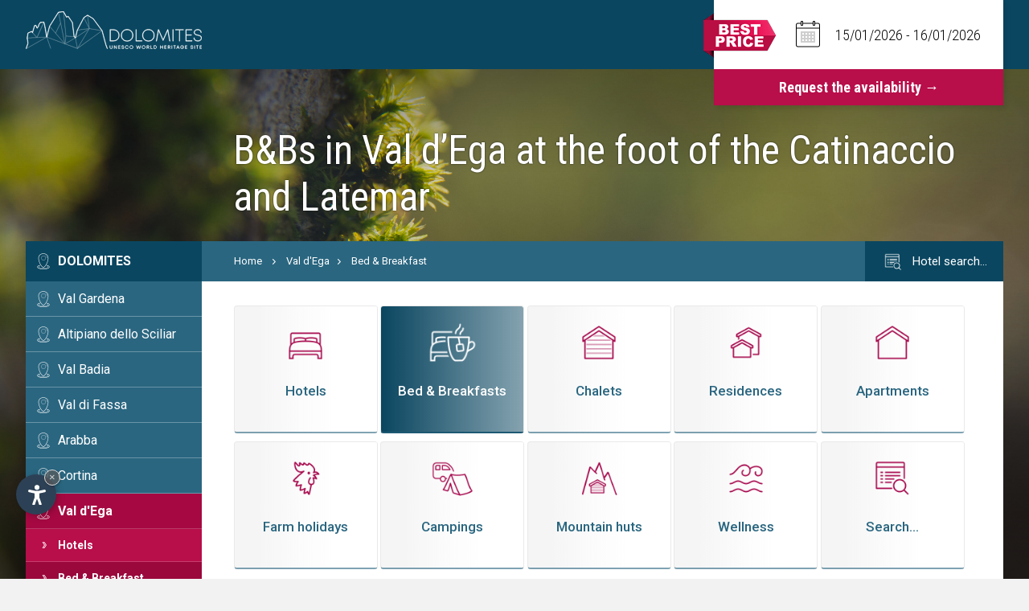

--- FILE ---
content_type: text/html
request_url: https://www.dolomiten-suedtirol.com/en/val-d-ega/bed-and-breakfast/
body_size: 9589
content:
<!DOCTYPE html>

<html lang="en">
<head>
	<title>B&amp;Bs in Val d&rsquo;Ega &ndash; Book bed &amp; breakfast stays at the best price!</title>
	<meta charset="utf-8">
	<meta name="viewport" content="width=device-width, initial-scale=1">
	<meta name="Description" content="Bed and breakfast in Nova Ponente, Obereggen, Ega, Monte San Pietro, Nova Levante, Carezza and Collepietra. Inquire now to get the best deals!">
	<meta name="Keywords" content="B&amp;Bs, Val d&rsquo;Ega, bed &amp; breakfast, stays, best price, Bed and breakfast, Nova Ponente, Obereggen, Ega, Monte San Pietro, Nova Levante, Carezza, Collepietra, best deals, Catinaccio, Latemar, holidays, mountains, South Tyrol">
	<meta name="language" content="en" />
	<meta http-equiv="language" content="en" />
	<meta http-equiv="Content-Language" content="en" />
	<link rel="alternate" href="https://www.dolomiten-suedtirol.com/it/val-d-ega/bed-and-breakfast/" hreflang="it" lang="it" />
	<link rel="alternate" href="https://www.dolomiten-suedtirol.com/de/eggental/garni/" hreflang="de" lang="de" />
	<link rel="alternate" href="https://www.dolomiten-suedtirol.com/en/val-d-ega/bed-and-breakfast/" hreflang="en" lang="en" />
	<link rel="canonical" href="https://www.dolomiten-suedtirol.com/en/val-d-ega/bed-and-breakfast/" />
	<link rel="stylesheet" type="text/css" href="//code.jquery.com/ui/1.12.1/themes/base/jquery-ui.css">
	<link rel="stylesheet" type="text/css" href="/css/daterangepicker.css" />
	<link rel="stylesheet" type="text/css" href="/css/font-awesome/css/font-awesome.css" />
	<link rel="stylesheet" type="text/css" href="/css/style.css" />
	<link rel="stylesheet" type="text/css" href="/css/content.css" />
	<link rel="stylesheet" type="text/css" href="/css/accommodations.css?ver=2025" />
	<link rel="stylesheet" type="text/css" href="/js/fancyBoxNew/jquery.fancybox.css" />
	<script>var cur_language = "en"; var keep_scrolled = false;</script>
	<script>var get_date_arr = '15/01/2026';var get_date_dep = '16/01/2026';keep_scrolled = true;</script>
	<script src="https://ajax.googleapis.com/ajax/libs/jquery/1.12.4/jquery.min.js"></script>
	<script src="https://ajax.googleapis.com/ajax/libs/jqueryui/1.12.1/jquery-ui.min.js"></script>
	<script type="text/javascript" src="/js/tooltip.js"></script>
	<script type="text/javascript" src="/js/moment.min.js"></script>
	<script type="text/javascript" src="/js/swiper.min.js"></script>
	<script type="text/javascript" src="/js/daterangepicker.min.js"></script>
	<script type="text/javascript" src="/js/fancyBoxNew/jquery.fancybox.js"></script>
	<script type="text/javascript" src="/js/functions.js"></script>
	
	<link rel="stylesheet" href="/css/ol.css" type="text/css" />
	<link rel="stylesheet" href="/css/openmaps.css" type="text/css" />
	<script>$(document).ready(function() { $('.header').addClass('active'); });</script><style>.body { margin-top: 300px; }</style>
	
	<link rel="stylesheet" href="https://www.internetservice.it/cookies/is_cookies.css" media="print" onload="this.media='all'">
	<script defer src="https://www.internetservice.it/cookies/is_cookies.js?lang="></script>
	<script defer type="text/plain" data-cookiecategory="analytics" src="https://www.googletagmanager.com/gtag/js?id=UA-79839928-5"></script>
	<script defer type="text/plain" data-cookiecategory="analytics">window.dataLayer = window.dataLayer || []; function gtag(){dataLayer.push(arguments);} gtag('js', new Date()); gtag('config', 'UA-79839928-5');</script>
</head>


<body>
	
	  <div class="slide" id="slide">      <div class="sezione_slider">          <div class="swiper-container">              <div class="swiper-wrapper">					<div class="slide_overlay"></div><div class="swiper-slide" style="background-image:url('/img/single_slides/hotel_page.jpg'); background-position: bottom;"><div class="bg-shadow"></div></div>              </div>          </div>      </div>  </div>

    <div class="header">
        <div class="header-overlay"></div>
        <div class="header-inner">
            <div class="h_left"><a href="/en/"><img src="/img/logo.svg" class="logo" alt="Dolomiten Suedtirol" /><img src="/img/logo2.svg" class="logo-2" alt="Dolomiti Alto Adige" /></a></div>
            <div class="h_right">

                <div class="quick_request">
                    <form name="frm_q_request" id="frm_q_request" method="post" action="/en/dolomites/availability-request/">
                        
                        <div class="qr_top">
                            <input type="text" name="qr_daterange" id="qr_daterange" value="" />
                        </div>
                        <input type="submit" name="qr_btn" id="qr_btn" value="Request the availability &rarr;" />
                        <input type="hidden" name="qr_date_arr" id="qr_date_arr" value="" />
                        <input type="hidden" name="qr_date_dep" id="qr_date_dep" value="" />
                    </form>
                    <img src="/img/qr_bestprice.png" class="qr_bestprice" alt="Best Price Guarantee" />
                </div>

            </div>
            <div style="clear:both"></div>
            <div class="button_menu">
                <span class="line transition line1"></span>
                <span class="line transition line2"></span>
                <span class="line transition line3"></span>
            </div>
        </div>
    </div>
       
    
    <a href="/en/dolomites/availability-request/" class="booking-bt"><img src="/img/best-price-res.png" alt="Best Price Guarantee" /> <span>Availability</span> request</a> 
    

	<div class="body">
        <div class="titles">
            <h1>B&amp;Bs in Val d&rsquo;Ega at the foot of the Catinaccio and Latemar</h1>
			
        </div>
        <div style="clear:both"></div>
    	<div class="body-inner">

            <div class="b_left">
				<ul class="loc_menu"><li class="firstmenu"><a href="/en/">Dolomites</a></li><li class=""><a href="/en/val-gardena/">Val Gardena</a></li><li class=""><a href="/en/altipiano-dello-sciliar/">Altipiano dello Sciliar</a></li><li class=""><a href="/en/val-badia/">Val Badia</a></li><li class=""><a href="/en/val-di-fassa/">Val di Fassa</a></li><li class=""><a href="/en/arabba/">Arabba</a></li><li class=""><a href="/en/cortina/">Cortina</a></li><li class="is_open"><a href="/en/val-d-ega/">Val d'Ega</a></li><ul class="loc_submenu"><li class="hotlink"><a href="/en/val-d-ega/hotels/">Hotels</a></li><li class="hotlink is_selected"><a href="/en/val-d-ega/bed-and-breakfast/">Bed &amp; Breakfast</a></li><li class="hotlink"><a href="/en/val-d-ega/chalets/">Chalets</a></li><li class="hotlink"><a href="/en/val-d-ega/residences/">Residences</a></li><li class="hotlink"><a href="/en/val-d-ega/apartments/">Apartments</a></li><li class="hotlink"><a href="/en/val-d-ega/farm-holidays/">Farm holidays</a></li><li class="hotlink"><a href="/en/val-d-ega/campings/">Campings</a></li><li class="hotlink"><a href="/en/val-d-ega/mountain-huts/">Mountain huts</a></li><li class="hotlink"><a href="/en/val-d-ega/wellness-holiday/">Wellness holiday</a></li><li class=""><a href="/en/val-d-ega/ski-school/">Ski schools</a></li><li class=""><a href="/en/val-d-ega/ski-rental/">Ski rentals</a></li><li class=""><a href="/en/val-d-ega/mountain-guides/">Mountain guides</a></li><li class=""><a href="/en/val-d-ega/restaurants/">Restaurants</a></li><li class=""><a href="/en/val-d-ega/sports-and-leisure/">Sports &amp; leisure</a></li><li class=""><a href="/en/val-d-ega/taxi-and-bus-service/">Taxi &amp; Bus</a></li><li class=""><a href="/en/val-d-ega/sights/">Sightseeing</a></li><li class=""><a href="/en/val-d-ega/ski-maps/">Ski maps</a></li><li class=""><a href="/en/val-d-ega/hiking-maps/">Hiking maps</a></li><li class=""><a href="/en/val-d-ega/shopping/">Shopping</a></li><li class=""><a href="/en/val-d-ega/mountain-bike/">MTB</a></li></ul><li class=""><a href="/en/val-di-fiemme/">Val di Fiemme</a></li><li class=""><a href="/en/alta-val-pusteria/">Alta Val Pusteria</a></li><li class=""><a href="/en/plan-de-corones/">Plan de Corones</a></li><li class=""><a href="/en/sesto/">Sesto</a></li><li class=""><a href="/en/anterselva/">Anterselva</a></li><li class=""><a href="/en/val-aurina/">Valle Aurina</a></li><li class=""><a href="/en/val-casies/">Val Casies</a></li><li class=""><a href="/en/val-d-isarco/">Valle Isarco</a></li></ul>    
            </div>
            <div class="b_right">
    
                <div class="title">
                    <div class="breadcrumb">
                        <a href="/en/">Home</a> <img src="/img/layout/arrow-g.svg" alt="Arrow" /> <a href="/en/val-d-ega/">Val d'Ega</a><img src="/img/layout/arrow-g.svg" alt="Arrow" /> <a href="/en/val-d-ega/bed-and-breakfast/">Bed &amp; Breakfast</a>
						<a href="/en/dolomites/availability-request/" class="search-bt">
                            <div class="search-bt-img">
                                <img src="/img/tm-w/icn_sea.png" class="search-bt-img-2" />
                            </div>
                            Hotel search&hellip;
                        </a>
						
                    </div>
    
                    <ul class="thm_menu">
 <li><a href="/en/val-d-ega/hotels/" data-tooltip title="Hotels  in Val d'Ega"><div class="thm-circle"><img src="/img/tm/icn_hot.png" alt="Hotels  in Val d'Ega" /><img src="/img/tm-w/icn_hot.png" class="thm-2" alt="Hotels  in Val d'Ega" /></div><span>Hotels</span></a></li>
 <li class="selected"><a href="/en/val-d-ega/bed-and-breakfast/" data-tooltip title="Bed &amp; Breakfasts  in Val d'Ega"><div class="thm-circle"><img src="/img/tm/icn_beb.png" alt="Bed &amp; Breakfasts  in Val d'Ega" /><img src="/img/tm-w/icn_beb.png" class="thm-2" alt="Bed &amp; Breakfasts  in Val d'Ega" /></div><span>Bed &amp; Breakfasts</span></a></li>
 <li><a href="/en/val-d-ega/chalets/" data-tooltip title="Chalets  in Val d'Ega"><div class="thm-circle"><img src="/img/tm/icn_cha.png" alt="Chalets  in Val d'Ega" /><img src="/img/tm-w/icn_cha.png" class="thm-2" alt="Chalets  in Val d'Ega" /></div><span>Chalets</span></a></li>
 <li><a href="/en/val-d-ega/residences/" data-tooltip title="Residences  in Val d'Ega"><div class="thm-circle"><img src="/img/tm/icn_res.png" alt="Residences  in Val d'Ega" /><img src="/img/tm-w/icn_res.png" class="thm-2" alt="Residences  in Val d'Ega" /></div><span>Residences</span></a></li>
 <li><a href="/en/val-d-ega/apartments/" data-tooltip title="Apartments  in Val d'Ega"><div class="thm-circle"><img src="/img/tm/icn_app.png" alt="Apartments  in Val d'Ega" /><img src="/img/tm-w/icn_app.png" class="thm-2" alt="Apartments  in Val d'Ega" /></div><span>Apartments</span></a></li>
 <li><a href="/en/val-d-ega/farm-holidays/" data-tooltip title="Farm holidays  in Val d'Ega"><div class="thm-circle"><img src="/img/tm/icn_agr.png" alt="Farm holidays  in Val d'Ega" /><img src="/img/tm-w/icn_agr.png" class="thm-2" alt="Farm holidays  in Val d'Ega" /></div><span>Farm holidays</span></a></li>
 <li><a href="/en/val-d-ega/campings/" data-tooltip title="Campings  in Val d'Ega"><div class="thm-circle"><img src="/img/tm/icn_cam.png" alt="Campings  in Val d'Ega" /><img src="/img/tm-w/icn_cam.png" class="thm-2" alt="Campings  in Val d'Ega" /></div><span>Campings</span></a></li>
 <li><a href="/en/val-d-ega/mountain-huts/" data-tooltip title="Mountain huts  in Val d'Ega"><div class="thm-circle"><img src="/img/tm/icn_rif.png" alt="Mountain huts  in Val d'Ega" /><img src="/img/tm-w/icn_rif.png" class="thm-2" alt="Mountain huts  in Val d'Ega" /></div><span>Mountain huts</span></a></li>
 <li><a href="/en/val-d-ega/wellness-holiday/" data-tooltip title="Wellness  in Val d'Ega"><div class="thm-circle"><img src="/img/tm/icn_wel.png" alt="Wellness  in Val d'Ega" /><img src="/img/tm-w/icn_wel.png" class="thm-2" alt="Wellness  in Val d'Ega" /></div><span>Wellness</span></a></li>
 <li class="thm_menu_res"><a href="/en/dolomites/availability-request/" data-tooltip title="Detailed search"><div class="thm-circle"><img src="/img/tm/icn_sea.png" alt="Search" /><img src="/img/tm-w/icn_sea.png" alt="Search" class="thm-2" /></div><span>Search...</span></a></li>
</ul>

                    <div class="cboth"></div>
                </div>
				
    
			<div id="slmap" class="slmap effect7"></div>
                <div class="content">
				
				<h2>Bed and breakfasts in Nova Ponente, Obereggen, Ega, Monte San Pietro, Nova Levante, Carezza and Collepietra &ndash; holidays in the mountains of South Tyrol</h2>
				<p>Most of the B&amp;Bs in Val d&rsquo;Ega are family-run and the satisfaction of their guests is their highest priority. Each guest&rsquo;s requests and requirements are attended to with warmth and enthusiasm to make sure that you feel completely at home from the moment you arrive for a thoroughly unforgettable holiday. Click through our wide range of accommodation options and look forward to a relaxing break in the Dolomites.</p><div class="hb_top_bar"> <div class="hbt_left"> <span>5</span> Bed &amp; Breakfasts in Val d'Ega </div> <div class="hbt_right"> View: <div id="hb_thumbs" data-tooltip title="Thumbnails"><i class="fa fa-th" aria-hidden="true"></i></div> <div id="hb_list" class="active" data-tooltip title="List"><i class="fa fa-list" aria-hidden="true"></i></div> </div> <div style="clear: both;"></div></div> <div style="margin-bottom: 40px;">&nbsp;</div><div class="hotel_box"> <div class="hb_left"> <a href="../bed-and-breakfast-hotel-berghang/"><img src="/img/db/s/20240730161952.jpg" alt="Bed and Breakfast Hotel Berghang"/></a> <div class="elan_icons"><img src="/img/layout/icn_petfriend.png" class="elan_i_2" title="Pets admitted" alt="Pets admitted" /></div> </div> <div class="hb_center"> <div class="hb_name"><a href="../bed-and-breakfast-hotel-berghang/">Bed and Breakfast Hotel Berghang</a></div> <div class="hb_stars"><i class="fa fa-star" aria-hidden="true"></i><i class="fa fa-star" aria-hidden="true"></i><i class="fa fa-star" aria-hidden="true"></i> <span>Bed &amp; Breakfast</span></div> <div class="hb_location h_ln_map om_i" id="trsp_om_0"><i class="fa fa-map-marker" aria-hidden="true"></i> Collepietra - Val d'Ega - Dolomites</div> <div class="hb_tel"><i class="fa fa-phone" aria-hidden="true"></i> <a href="tel:+390471376516">+39 0471 376516</a></div> </div> <div class="hb_right"> <div class="hb_price">Preis ab <span>&euro; 57,00</span></div> <a href="../bed-and-breakfast-hotel-berghang/?booking=1" onclick="" class="hb_btn booking">Book with best price</a> <a href="/en/dolomites/personal-request/?rid=1390" onclick="" class="hb_btn request">Availability request</a> <a href="../bed-and-breakfast-hotel-berghang/" class="hb_btn info">Information</a> </div> <div class="cboth"></div> </div> <div class="hotel_box"> <div class="hb_left"> <a href="../bed-and-breakfast-residence-villa-paul/"><img src="/img/db/s/20170628140750.jpg" alt="Bed and Breakfast Residence Villa Paul"/></a> </div> <div class="hb_center"> <div class="hb_name"><a href="../bed-and-breakfast-residence-villa-paul/">Bed and Breakfast Residence Villa Paul</a></div> <div class="hb_stars"><i class="fa fa-star" aria-hidden="true"></i><i class="fa fa-star" aria-hidden="true"></i><i class="fa fa-star" aria-hidden="true"></i> <span>Bed &amp; Breakfast</span></div> <div class="hb_location h_ln_map om_i" id="trsp_om_1"><i class="fa fa-map-marker" aria-hidden="true"></i> Nova Ponente - Val d'Ega - Dolomites</div> <div class="hb_tel"><i class="fa fa-phone" aria-hidden="true"></i> <a href="tel:+390471616326">+39 0471 616326</a></div> </div> <div class="hb_right"> <div class="hb_price">&nbsp;<span>&nbsp;</span></div> <a href="/en/dolomites/availability-request/" onclick="" class="hb_btn booking">Book with best price</a> <a href="/en/dolomites/availability-request/" onclick="" class="hb_btn request">Availability request</a> <a href="../bed-and-breakfast-residence-villa-paul/" class="hb_btn info">Information</a> </div> <div class="cboth"></div> </div> <div class="hotel_box"> <div class="hb_left"> <a href="../haus-bandb-schlernblick/"><img src="/img/db/s/20170717145751.jpg" alt="Haus B&amp;B Schlernblick"/></a> </div> <div class="hb_center"> <div class="hb_name"><a href="../haus-bandb-schlernblick/">Haus B&amp;B Schlernblick</a></div> <div class="hb_stars"><i class="fa fa-star" aria-hidden="true"></i><i class="fa fa-star" aria-hidden="true"></i><i class="fa fa-star" aria-hidden="true"></i> <span>Bed &amp; Breakfast</span></div> <div class="hb_location h_ln_map om_i" id="trsp_om_2"><i class="fa fa-map-marker" aria-hidden="true"></i> Nova Ponente - Val d'Ega - Dolomites</div> <div class="hb_tel"><i class="fa fa-phone" aria-hidden="true"></i> <a href="tel:+390471610176">+39 0471 610176</a></div> </div> <div class="hb_right"> <div class="hb_price">&nbsp;<span>&nbsp;</span></div> <a href="/en/dolomites/availability-request/" onclick="" class="hb_btn booking">Book with best price</a> <a href="/en/dolomites/availability-request/" onclick="" class="hb_btn request">Availability request</a> <a href="../haus-bandb-schlernblick/" class="hb_btn info">Information</a> </div> <div class="cboth"></div> </div> <div class="hotel_box"> <div class="hb_left"> <a href="../bed-and-breakfast-holzer/"><img src="/img/db/s/20200921162559.jpeg" alt="Bed and Breakfast Holzer"/></a> </div> <div class="hb_center"> <div class="hb_name"><a href="../bed-and-breakfast-holzer/">Bed and Breakfast Holzer</a></div> <div class="hb_stars"><i class="fa fa-star" aria-hidden="true"></i><i class="fa fa-star" aria-hidden="true"></i> <span>Bed &amp; Breakfast</span></div> <div class="hb_location h_ln_map om_i" id="trsp_om_3"><i class="fa fa-map-marker" aria-hidden="true"></i> Nova Ponente - Val d'Ega - Dolomites</div> <div class="hb_tel"><i class="fa fa-phone" aria-hidden="true"></i> <a href="tel:+390471617156">+39 0471 617156</a></div> </div> <div class="hb_right"> <div class="hb_price">&nbsp;<span>&nbsp;</span></div> <a href="/en/dolomites/availability-request/" onclick="" class="hb_btn booking">Book with best price</a> <a href="/en/dolomites/availability-request/" onclick="" class="hb_btn request">Availability request</a> <a href="../bed-and-breakfast-holzer/" class="hb_btn info">Information</a> </div> <div class="cboth"></div> </div> <div class="hotel_box"> <div class="hb_left"> <a href="../villa-collina-verde/"><img src="/img/db/s/20200921163213.jpg" alt="Villa Collina Verde"/></a> </div> <div class="hb_center"> <div class="hb_name"><a href="../villa-collina-verde/">Villa Collina Verde</a></div> <div class="hb_stars"><i class="fa fa-star" aria-hidden="true"></i><i class="fa fa-star" aria-hidden="true"></i> <span>Bed &amp; Breakfast</span></div> <div class="hb_location h_ln_map om_i" id="trsp_om_4"><i class="fa fa-map-marker" aria-hidden="true"></i> Cornedo - Val d'Ega - Dolomites</div> <div class="hb_tel"><i class="fa fa-phone" aria-hidden="true"></i> <a href="tel:+393482589106">+39 348 2589106</a></div> </div> <div class="hb_right"> <div class="hb_price">&nbsp;<span>&nbsp;</span></div> <a href="/en/dolomites/availability-request/" onclick="" class="hb_btn booking">Book with best price</a> <a href="/en/dolomites/availability-request/" onclick="" class="hb_btn request">Availability request</a> <a href="../villa-collina-verde/" class="hb_btn info">Information</a> </div> <div class="cboth"></div> </div> 
                </div>
			
    
            </div>
            <div style="clear:both"></div>
        </div>
	</div>



	<div class="footer">
    	<div class="con-footer-left">
        	<div class="footer-bg-1"></div>
            <div class="con-footer-left-in">
            	<span class="con-footer-title">Have you already found <br />your dream destination?</span>
            	<span class="con-footer-sub">Check here the availability for your holiday in the Dolomites</span>
                
				
				<form id="FormSmall" name="FormSmall" method="post" action="/en/dolomites/availability-request/">
				<div class="req">
                	<img src="/img/layout/best-price.svg" class="best-price" />
                    <div class="req-in">
                    	<div class="req-top">
                        	<div class="req-box_calendar"  id="daterange_01">
								<div class="req-box req-daterange">
									<div class="req-descr req_arrivo">
										<span class="req-title">21</span>
										<span class="req-sub">Arrival</span>
									</div>
									<img src="/img/layout/arrow-min.svg" class="arrow-min" />
									<div class="req-border"></div>
									<input type="hidden" name="txt_arrivo" >
								</div>
								<div class="req-box req-daterange" id="daterange_02">
									<div class="req-descr req_partenza">
										<span class="req-title">28</span>
										<span class="req-sub">Departure</span>
									</div>
									<img src="/img/layout/arrow-min.svg" class="arrow-min" />
									<div class="req-border"></div>
									<input type="hidden" name="txt_partenza" >
								</div>
                            </div>
                        	<div class="req-box">
								<select class="req_select" name="sel_adulti" onChange="Javascript:document.getElementById('txt_adulti').innerHTML = this.options[this.selectedIndex].value;">
									<option value="1">1</option>
									<option value="2" selected="selected">2</option>
									<option value="3">3</option>
									<option value="4">4</option>
									<option value="5">5</option>
									<option value="6">6</option>
									<option value="7">7</option>
									<option value="8">8</option>
									<option value="9">9</option>
								</select>
								<div class="req_text_select">
									<div class="req-descr">
										<span class="req-title" id="txt_adulti">2</span>
										<span class="req-sub">Adults</span>
									</div>
									<img src="/img/layout/arrow-min.svg" class="arrow-min" />
									<div class="req-border"></div>
								</div>
                            </div>
                        	<div class="req-box">
 								<select class="req_select" name="sel_bambini" onChange="Javascript:document.getElementById('txt_bambini').innerHTML = this.options[this.selectedIndex].value;">
									<option value="0" selected="selected">0</option>
									<option value="1">1</option>
									<option value="2">2</option>
									<option value="3">3</option>
									<option value="4">4</option>
									<option value="5">5</option>
									<option value="6">6</option>
									<option value="7">7</option>
									<option value="8">8</option>
									<option value="9">9</option>
								</select>
								<div class="req_text_select">
									<div class="req-descr">
										<span class="req-title" id="txt_bambini">0</span>
										<span class="req-sub">Children</span>
									</div>
									<img src="/img/layout/arrow-min.svg" class="arrow-min" />
								</div>
                            </div>
                        </div>
                        <div class="req-bottom">
                        	<div class="fin-box fin-1">
 								<select class="req_select"  name="sel_alloggio" onChange="Javascript:document.getElementById('txt_alloggio').innerHTML = this.options[this.selectedIndex].innerHTML;">
									
									<option value="1" selected>Hotel</option>
									<option value="2">Bed&nbsp;&amp;&nbsp;Breakfast</option>
									<option value="3">Apartment</option>
									<option value="4">Camping</option>
									<option value="5">Mouontain&nbsp;Hut</option>
								</select>
								<div class="req_text_select">
									<img src="/img/layout/req-1.svg" class="fin-icon" /><!--
									--><span class="fin-title" id="txt_alloggio">Hotel</span>
									<img src="/img/layout/arrow-min.svg" class="arrow-min" />
								</div>
                            </div>
                        	<div class="fin-box fin-2">
 								<select class="req_select"  name="sel_localita" onChange="Javascript:document.getElementById('txt_localita').innerHTML = this.options[this.selectedIndex].innerHTML;">
									<option value="" selected>Location</option>
									<option value="2">Alta&nbsp;Val&nbsp;Pusteria</option><option value="3">Altipiano&nbsp;dello&nbsp;Sciliar</option><option value="4">Arabba</option><option value="5">Cortina</option><option value="6">Plan&nbsp;de&nbsp;Corones</option><option value="7">Sesto</option><option value="1">Val&nbsp;Badia</option><option value="8">Val&nbsp;d'Ega</option><option value="11">Val&nbsp;d'Isarco</option><option value="9">Val&nbsp;di&nbsp;Fassa</option><option value="10">Val&nbsp;di&nbsp;Fiemme</option><option value="12">Val&nbsp;Gardena</option><option value="14">Valle&nbsp;Anterselva</option><option value="13">Valle&nbsp;Aurina</option><option value="15">Valle&nbsp;di&nbsp;Casies</option>
								</select>
								<div class="req_text_select">
									<img src="/img/layout/req-2.svg" class="fin-icon" /><!--
									--><span class="fin-title" id="txt_localita">Location</span>
									<img src="/img/layout/arrow-min.svg" class="arrow-min" />
								</div>
                            </div>
                            <a href="Javascript:void(null)" onClick="document.FormSmall.submit()" class="req-bt">
                            	<span>Non-binding<br /> <strong>request</strong></span><img src="/img/layout/arrow-bt.svg" />
                            </a>
                        </div>
                    </div>
                </div>
				</form>
            </div>
        </div>
        <div class="con-footer-right">
        	<div class="footer-bg-2"></div>
            <div class="con-footer-right-in">
            	<a href="/en/dolomites/gastronomy-and-restaurants-in-the-dolomites/" class="res-section-a"><div class="res-section">
            		<div class="res">
                		<div class="line-top"></div>
                		<div class="line-left"></div>
                        <div class="res-in">
                        	<span class="res-title">The best Restaurants<br />in the Dolomites</span>
                            <span class="res-bt">Discover now<img src="/img/layout/arrow-bt.svg" /></span>
                        </div>
                    </div>
                    <img src="/img/layout/res-img.png" class="res-img" />
                </div></a>
            
                <div class="footer-right-in">
                    <div class="footer-box box-1">
                        <div class="box-in">
                            <span class="footer-title">Locations</span>
                            <ul class="footer-list">
                                <li><a href="/en/alta-val-pusteria/">Alta Val Pusteria</a></li><li><a href="/en/altipiano-dello-sciliar/">Altipiano dello Sciliar</a></li><li><a href="/en/arabba/">Arabba</a></li><li><a href="/en/cortina/">Cortina</a></li><li><a href="/en/plan-de-corones/">Plan de Corones</a></li><li><a href="/en/sesto/">Sesto</a></li><li><a href="/en/val-badia/">Val Badia</a></li><li><a href="/en/val-d-ega/">Val d'Ega</a></li><li><a href="/en/val-d-isarco/">Val d'Isarco</a></li><li><a href="/en/val-di-fassa/">Val di Fassa</a></li><li><a href="/en/val-di-fiemme/">Val di Fiemme</a></li><li><a href="/en/val-gardena/">Val Gardena</a></li><li><a href="/en/anterselva/">Valle Anterselva</a></li><li><a href="/en/val-aurina/">Valle Aurina</a></li><li><a href="/en/val-casies/">Valle di Casies</a></li>
                            </ul>
                        </div>
                    </div>
                    
                    <div class="footer-box box-2">
                        <div class="box-in">
                            <span class="footer-title">The Dolomites</span>
                            <ul class="footer-list">
                                <li><a href="/en/dolomites/availability-request/">Availability request</a></li><li><a href="/en/dolomites/dolomites-unesco/">UNESCO Dolomites</a></li><li><a href="/en/dolomites/gastronomy-and-restaurants-in-the-dolomites/">Restaurants</a></li><li><a href="/en/dolomites/history-and-legends-of-the-dolomites/">History and legends</a></li><li><a href="/en/dolomites/location-and-directions/">Position</a></li><li><a href="/en/dolomites/sellaronda-dolomites/">Sellaronda</a></li><li><a href="/en/dolomites/skiing-in-the-dolomites/">Skiing</a></li><li><a href="/en/dolomites/hiking-in-the-dolomites/">Hiking</a></li><li><a href="/en/dolomites/mountain-biking-in-the-dolomites/">Mountain bike</a></li><li><a href="/en/dolomites/sights-and-attractions-in-the-dolomites/">Sights &amp; attractions</a></li>
                            </ul>
                        </div>
                    </div>
                    <div class="footer-box box-3">
                        <div class="box-in">
                            <div class="box-half">
                                <span class="footer-title">Language</span><div class="language transition">	<span>English</span><img src="/img/layout/arrow-min.svg" />	<div class="lang-other">		<a href="/it/val-d-ega/bed-and-breakfast/">Italiano</a>		<a href="/de/eggental/garni/">Deutsch</a>	</div></div>
                                <div class="social">
                                    <a href="https://www.facebook.com/Dolomiten-S%C3%BCdtriol-104011774819178" target="_blank"><img src="/img/layout/social-1.svg" /></a>
                                </div>
                            </div>
                            
                            <div class="box-half">
                                <span class="footer-title" style="margin:0 auto;">Information</span>
                                <ul class="footer-list">
                                    <li><a href="/privacy/?l=en" target="_blank">Privacy</a></li>
                                    <li><a href="/en/impressum/">Impressum</a></li>
                                </ul>
                            </div>
                        </div>
                    </div>
                </div>
            </div>
        </div>
        <div style="clear:both;"></div>
	</div>
    
	<div class="footer-bottom">
        <div class="footer-bottom-inner">
            <img src="/img/logo-footer.svg" class="footer-logo" />
            <p>Copyright <a href="https://www.internetservice.it" target="_blank">&copy; InternetService<sup>&reg;</sup></a> &middot; All rights reserved.<br>
			<span class="mwst">VAT id: 02823430216</span></p>
        </div>
	</div>
	<script>var om_desc0 = '<div align="center" style="width:100%"><img src="/img/db/s/20240730161952.jpg" width="200" /><br /><span class="map_hotelname">Bed and Breakfast Hotel Berghang<br /><i class="fa fa-star" aria-hidden="true"></i><i class="fa fa-star" aria-hidden="true"></i><i class="fa fa-star" aria-hidden="true"></i><br /><a href="../bed-and-breakfast-hotel-berghang" class="map_infolink">Information</a></div>';var om_crd0 = [11.460180178301016, 46.48084341683732];var om_desc1 = '<div align="center" style="width:100%"><img src="/img/db/s/20170628140750.jpg" width="200" /><br /><span class="map_hotelname">Bed and Breakfast Residence Villa Paul<br /><i class="fa fa-star" aria-hidden="true"></i><i class="fa fa-star" aria-hidden="true"></i><i class="fa fa-star" aria-hidden="true"></i><br /><a href="../bed-and-breakfast-residence-villa-paul" class="map_infolink">Information</a></div>';var om_crd1 = [11.423570305141766, 46.41475414351702];var om_desc2 = '<div align="center" style="width:100%"><img src="/img/db/s/20170717145751.jpg" width="200" /><br /><span class="map_hotelname">Haus B&amp;B Schlernblick<br /><i class="fa fa-star" aria-hidden="true"></i><i class="fa fa-star" aria-hidden="true"></i><i class="fa fa-star" aria-hidden="true"></i><br /><a href="../haus-bandb-schlernblick" class="map_infolink">Information</a></div>';var om_crd2 = [11.454506903919537, 46.41199506207747];var om_desc3 = '<div align="center" style="width:100%"><img src="/img/db/s/20200921162559.jpeg" width="200" /><br /><span class="map_hotelname">Bed and Breakfast Holzer<br /><i class="fa fa-star" aria-hidden="true"></i><i class="fa fa-star" aria-hidden="true"></i><br /><a href="../bed-and-breakfast-holzer" class="map_infolink">Information</a></div>';var om_crd3 = [11.421849715939171, 46.41467820156777];var om_desc4 = '<div align="center" style="width:100%"><img src="/img/db/s/20200921163213.jpg" width="200" /><br /><span class="map_hotelname">Villa Collina Verde<br /><i class="fa fa-star" aria-hidden="true"></i><i class="fa fa-star" aria-hidden="true"></i><br /><a href="../villa-collina-verde" class="map_infolink">Information</a></div>';var om_crd4 = [11.407713153131777, 46.48570500584001];</script><script type="text/javascript" src="/js/ol.js" charset="UTF-8"></script><script type="text/javascript" src="/js/ol-popup.js"></script><script type="text/javascript">$(document).ready(function() { var olview = new ol.View({   center: ol.proj.transform([11.456840, 46.483731], 'EPSG:4326', 'EPSG:3857'),	zoom: 12});var sourceFeatures = new ol.source.Vector(),    layerFeatures = new ol.layer.Vector({source: sourceFeatures});var map = new ol.Map({    interactions: ol.interaction.defaults({mouseWheelZoom:false}),     target: document.getElementById('slmap'),    loadTilesWhileAnimating: true,    loadTilesWhileInteracting: true,    view: olview,    renderer: 'canvas',    moveTolerance: 10,     layers: [      new ol.layer.Tile({        style: 'Aerial',        source: new ol.source.OSM({"url" : "https://tile.openstreetmap.org/{z}/{x}/{y}.png"})      }),      layerFeatures    ]});var popup = new ol.Overlay.Popup;popup.setOffset([1, -30]);map.addOverlay(popup);var long_string = 'a long text a long text a long text';var style1 = [    new ol.style.Style({        image: new ol.style.Icon(({            scale: 1,            rotateWithView: false,            anchor: [0.5, 1],            anchorXUnits: 'fraction',            anchorYUnits: 'fraction',            opacity: 1,            src: '/img/gmarker.png'        })),        zIndex: 5    }),    new ol.style.Style({        image: new ol.style.Circle({            radius: 4,            fill: new ol.style.Fill({                color: 'rgba(255,255,255,1)'            }),            stroke: new ol.style.Stroke({                color: 'rgba(0,0,0,1)'            })        })    })];var feature0 = new ol.Feature({    type: 'click',    desc: om_desc0,    geometry: new ol.geom.Point(ol.proj.transform(om_crd0, 'EPSG:4326', 'EPSG:3857'))});
feature0.setStyle(style1); sourceFeatures.addFeature(feature0);var feature1 = new ol.Feature({    type: 'click',    desc: om_desc1,    geometry: new ol.geom.Point(ol.proj.transform(om_crd1, 'EPSG:4326', 'EPSG:3857'))});
feature1.setStyle(style1); sourceFeatures.addFeature(feature1);var feature2 = new ol.Feature({    type: 'click',    desc: om_desc2,    geometry: new ol.geom.Point(ol.proj.transform(om_crd2, 'EPSG:4326', 'EPSG:3857'))});
feature2.setStyle(style1); sourceFeatures.addFeature(feature2);var feature3 = new ol.Feature({    type: 'click',    desc: om_desc3,    geometry: new ol.geom.Point(ol.proj.transform(om_crd3, 'EPSG:4326', 'EPSG:3857'))});
feature3.setStyle(style1); sourceFeatures.addFeature(feature3);var feature4 = new ol.Feature({    type: 'click',    desc: om_desc4,    geometry: new ol.geom.Point(ol.proj.transform(om_crd4, 'EPSG:4326', 'EPSG:3857'))});
feature4.setStyle(style1); sourceFeatures.addFeature(feature4);map.on('click', function(evt) {    var f = map.forEachFeatureAtPixel(        evt.pixel,        function(ft, layer){return ft;}, {}    );    if (f && f.get('type') == 'click') {        var geometry = f.getGeometry();        var coord = geometry.getCoordinates();                var content = '<p>'+f.get('desc')+'</p>';                popup.show(coord, content);            } else { popup.hide(); }    });$("div.om_i").click(function(event) {	var om_cur_id = event.target.id;	var om_id = om_cur_id.replace("trsp_om_", "");	var get_crd = 'om_crd'+om_id;	var get_desc = 'om_desc'+om_id;	popup.show(ol.proj.transform(window['om_crd'+om_id], 'EPSG:4326', 'EPSG:3857'), window['om_desc'+om_id]);	var pan_crd = window['om_crd'+om_id]; console.log('crd: '+pan_crd);	var pan_lat = pan_crd[0];	var pan_lon = pan_crd[1] + 0.01; 	var new_pan = [pan_lat, pan_lon];	olview.animate({ center: ol.proj.transform(new_pan, 'EPSG:4326', 'EPSG:3857'), duration: 2000 });	goToByScroll('#slmap');});});</script>
	<script>history.pushState(null,null,location.href);window.onpopstate=function(){history.go(1);};</script>
	
	
</body>
</html>


--- FILE ---
content_type: image/svg+xml
request_url: https://www.dolomiten-suedtirol.com/img/layout/req-1.svg
body_size: 601
content:
<?xml version="1.0" encoding="utf-8"?>
<!-- Generator: Adobe Illustrator 16.0.0, SVG Export Plug-In . SVG Version: 6.00 Build 0)  -->
<!DOCTYPE svg PUBLIC "-//W3C//DTD SVG 1.1//EN" "http://www.w3.org/Graphics/SVG/1.1/DTD/svg11.dtd">
<svg version="1.1" id="Layer_1" xmlns="http://www.w3.org/2000/svg" xmlns:xlink="http://www.w3.org/1999/xlink" x="0px" y="0px"
	 width="100px" height="95.442px" viewBox="0 0 100 95.442" enable-background="new 0 0 100 95.442" xml:space="preserve">
<path fill="#FFFFFF" d="M25.739,24.269L25.739,24.269L13.975,36.027l0-0.001C13.959,36.042,0,50.001,0,50.001v45.44h51.715h1.561
	H100v-45.44L50,0C50,0,33.433,16.572,25.739,24.269z M92.039,87.479H7.962V53.298c0,0,3.768-3.77,6.834-6.836l0,0L30.028,31.23l0,0
	L50,11.258l42.039,42.04V87.479z"/>
</svg>


--- FILE ---
content_type: application/javascript
request_url: https://www.internetservice.it/cookies/accessibility.js
body_size: 9916
content:
(function() {
    'use strict';

    // --- Configuration ---
    const WIDGET_ID = 'accessibility-widget-container';
    const POPUP_ID = 'accessibility-popup';
    const STORAGE_KEY = 'accessibilitySettings_session';
    const HIDE_WIDGET_SESSION_KEY = 'accessibilityWidgetSessionHidden';
    const PREFIX = 'acc-widget-';
    const SCRIPT_NAME = 'accessibility.js';
    const DRAG_HANDLE_ID = PREFIX + 'toggle-button';
    const HIDE_WIDGET_BUTTON_ID = PREFIX + 'hide-widget-button';
    const SPOTLIGHT_TOP_ID = PREFIX + 'spotlight-top';
    const SPOTLIGHT_BOTTOM_ID = PREFIX + 'spotlight-bottom';
    const SPOTLIGHT_GAP_HEIGHT = 200;

    // --- Language Configuration ---
    const supportedLanguages = ['it', 'de', 'en'];
    const defaultLanguage = 'en';
    const translations = {
        it: {
            widgetTrigger: 'Accessibilit\u00E0', widgetTriggerLabel: 'Apri opzioni accessibilit\u00E0',
            hideWidgetLabel: 'Nascondi widget fino alla prossima visita',
            popupTitle: 'Opzioni Accessibilit\u00E0', closeLabel: 'Chiudi opzioni accessibilit\u00E0',
            text_size: 'Dimensione Testo', decreaseText: 'Testo (A-)', decreaseTextLabel: 'Riduci dimensione testo', increaseText: 'Testo (A+)', increaseTextLabel: 'Aumenta dimensione testo',
            color_mode: 'Modalit\u00E0 Colore', colorDefault: 'Default', colorDefaultLabel: 'Colori predefiniti', colorGrayscale: 'Scala di Grigi', colorGrayscaleLabel: 'Applica filtro scala di grigi', colorHighContrast: 'Contrasto', colorHighContrastLabel: 'Applica modalit\u00E0 contrasto elevato', colorNegativeContrast: 'Negativo', colorNegativeContrastLabel: 'Applica modalit\u00E0 contrasto negativo',
            content_adjustments: 'Regolazioni Contenuto',
            toggleUnderline: 'Sottolinea Link', toggleUnderlineLabel: 'Attiva o disattiva sottolineatura link',
            textSpacing: 'Spaziatura Testo', textSpacingLabel: 'Aumenta spaziatura testo',
            readableFont: 'Font Leggibile', readableFontLabel: 'Attiva font leggibile',
            navigation_tools: 'Strumenti Navigazione',
            highlightLinks: 'Evidenzia Link', highlightLinksLabel: 'Evidenzia tutti i link',
            hideImages: 'No Immagini', hideImagesLabel: 'Nascondi tutte le immagini',
            bigCursor: 'Cursore Grande', bigCursorLabel: 'Attiva cursore ingrandito',
            stopAnimations: 'Stop Animazioni', stopAnimationsLabel: 'Ferma animazioni e video',
            spotlight: 'Riflettore', spotlightLabel: 'Attiva riflettore lettura',
            resetOptions: 'Reset Opzioni', resetOptionsLabel: 'Reimposta tutte le opzioni di accessibilit\u00E0'
        },
        de: {
            widgetTrigger: 'Barrierefreiheit', widgetTriggerLabel: 'Einstellungen zur Barrierefreiheit \u00F6ffnen',
            hideWidgetLabel: 'Widget bis zum n\u00E4chsten Besuch ausblenden',
            popupTitle: 'Barrierefreiheitsoptionen', closeLabel: 'Einstellungen zur Barrierefreiheit schlie\u00DFen',
            text_size: 'Schriftgr\u00F6\u00DFe', decreaseText: 'Schrift (A-)', decreaseTextLabel: 'Schriftgr\u00F6\u00DFe verringern', increaseText: 'Schrift (A+)', increaseTextLabel: 'Schriftgr\u00F6\u00DFe erh\u00F6hen',
            color_mode: 'Farbmodus', colorDefault: 'Standard', colorDefaultLabel: 'Standardfarben verwenden', colorGrayscale: 'Graustufen', colorGrayscaleLabel: 'Graustufenfilter anwenden', colorHighContrast: 'Kontrast', colorHighContrastLabel: 'Modus f\u00FCr hohen Kontrast anwenden', colorNegativeContrast: 'Negativ', colorNegativeContrastLabel: 'Modus f\u00FCr negativen Kontrast anwenden',
            content_adjustments: 'Inhaltsanpassungen',
            toggleUnderline: 'Links anzeigen', toggleUnderlineLabel: 'Link-Unterstreichung aktivieren oder deaktivieren',
            textSpacing: 'Textabstand', textSpacingLabel: 'Textabstand erh\u00F6hen',
            readableFont: 'Schriftart', readableFontLabel: 'Lesbare Schriftart aktivieren',
            navigation_tools: 'Navigationshilfen',
            highlightLinks: 'Links f\u00E4rben', highlightLinksLabel: 'Alle Links hervorheben', // Corretto: färben
            hideImages: 'Keine Bilder', hideImagesLabel: 'Alle Bilder ausblenden',
            bigCursor: 'Gro\u00DFer Cursor', bigCursorLabel: 'Gro\u00DFen Cursor aktivieren',
            stopAnimations: 'Keine Animation', stopAnimationsLabel: 'Animationen und Videos stoppen',
            spotlight: 'Spotlight', spotlightLabel: 'Lesespotlight aktivieren',
            resetOptions: 'Optionen zur\u00FCcksetzen', resetOptionsLabel: 'Alle Barrierefreiheitsoptionen zur\u00FCcksetzen'
        },
        en: {
            widgetTrigger: 'Accessibility', widgetTriggerLabel: 'Open accessibility options',
            hideWidgetLabel: 'Hide widget until next visit',
            popupTitle: 'Accessibility Options', closeLabel: 'Close accessibility options',
            text_size: 'Text Size', decreaseText: 'Text (A-)', decreaseTextLabel: 'Decrease text size', increaseText: 'Text (A+)', increaseTextLabel: 'Increase text size',
            color_mode: 'Color Mode', colorDefault: 'Default', colorDefaultLabel: 'Use default colors', colorGrayscale: 'Grayscale', colorGrayscaleLabel: 'Apply grayscale filter', colorHighContrast: 'Contrast', colorHighContrastLabel: 'Apply high contrast mode', colorNegativeContrast: 'Negative', colorNegativeContrastLabel: 'Apply negative contrast mode',
            content_adjustments: 'Content Adjustments',
            toggleUnderline: 'Underline Links', toggleUnderlineLabel: 'Toggle link underlining',
            textSpacing: 'Text Spacing', textSpacingLabel: 'Increase text spacing',
            readableFont: 'Readable Font', readableFontLabel: 'Enable readable font',
            navigation_tools: 'Navigation Tools',
            highlightLinks: 'Highlight Links', highlightLinksLabel: 'Highlight all links',
            hideImages: 'Hide Images', hideImagesLabel: 'Hide all images',
            bigCursor: 'Big Cursor', bigCursorLabel: 'Enable big cursor',
            stopAnimations: 'Stop Animations', stopAnimationsLabel: 'Stop animations and videos',
            spotlight: 'Spotlight', spotlightLabel: 'Enable reading spotlight',
            resetOptions: 'Reset Options', resetOptionsLabel: 'Reset all accessibility options'
        }
    };
    let currentLanguage = defaultLanguage;

    const defaultSettings = {
        fontSizeMultiplier: 1.0, colorMode: 'default', underlineLinks: false,
        textSpacing: false, readableFont: false, highlightLinks: false,
        hideImages: false, bigCursor: false, stopAnimations: false, spotlightActive: false,
        positionX: null, positionY: null
    };
    let currentSettings = { ...defaultSettings };

    const originalFontSizes = new Map();
    const elementsToScaleSelector = `
        body, p, li, a, span, h1, h2, h3, h4, h5, h6, button, label, input, select, textarea,
        td, th, caption, .${PREFIX}popup-content,
        /* Site specific selectors (example): */
        .hero-title, .welcome-h1, .welcome-h2, .welcome-text, .appartment-type,
        .appartment-description, .appartment-details li, .card-content p,
        .position-title, .position-content p, .vantaggi-list li, .footer p, .footer a, .footer h4
    `;
    const excludeFromScalingSelector = `#${WIDGET_ID}, #${WIDGET_ID} *, #${SPOTLIGHT_TOP_ID}, #${SPOTLIGHT_BOTTOM_ID}`;

    let isDragging = false;
    let dragStartX = 0, dragStartY = 0;
    let initialLeft = 0, initialTop = 0;
    let hasDragged = false;

    let widgetContainerEl, popupEl, mainButtonEl, closeWidgetBtnOnIcon;
    let spotlightTopEl, spotlightBottomEl;

    function detectLanguage() { let detectedLang = null; try { const scriptTag = document.querySelector(`script[src*="${SCRIPT_NAME}"]`); if (scriptTag && scriptTag.src) { const url = new URL(scriptTag.src); const langParam = url.searchParams.get('lang'); if (langParam && supportedLanguages.includes(langParam.toLowerCase())) { detectedLang = langParam.toLowerCase(); } } } catch (e) {} if (!detectedLang) { try { const path = window.location.pathname; const match = path.match(/\/(\w{2})\//i); if (match && match[1] && supportedLanguages.includes(match[1].toLowerCase())) { detectedLang = match[1].toLowerCase(); } } catch (e) {} } if (!detectedLang) { try { const browserLang = (navigator.language || navigator.userLanguage || '').split('-')[0].toLowerCase(); if (supportedLanguages.includes(browserLang)) { detectedLang = browserLang; } } catch (e) {} } currentLanguage = detectedLang || defaultLanguage; }
    function t(key) { const langDict = translations[currentLanguage] || translations[defaultLanguage]; const fallbackDict = translations[defaultLanguage]; let text = langDict[key] || fallbackDict[key]; if (typeof text === 'undefined') { text = key; } return text; }
    function storeOriginalFontSizes() { const elements = document.querySelectorAll(elementsToScaleSelector); const exclude = new Set(document.querySelectorAll(excludeFromScalingSelector)); elements.forEach(el => { if (exclude.has(el) || originalFontSizes.has(el)) return; try { const size = window.getComputedStyle(el).fontSize; if (size && size.endsWith('px')) { const px = parseFloat(size); if (!isNaN(px) && px > 0) originalFontSizes.set(el, px); } } catch(e) {} }); }
    function storeSingleOriginalFontSize(el) { if (originalFontSizes.has(el)) return; const exclude = new Set(document.querySelectorAll(excludeFromScalingSelector)); if (exclude.has(el)) return; try { const size = window.getComputedStyle(el).fontSize; if (size && size.endsWith('px')) { const px = parseFloat(size); if (!isNaN(px) && px > 0) originalFontSizes.set(el, px); } } catch(e) {} }

    function applySettings() {
        applyWidgetPosition();
        const htmlEl = document.documentElement;
        const bodyEl = document.body;

        const elements = document.querySelectorAll(elementsToScaleSelector);
        const exclude = new Set(document.querySelectorAll(excludeFromScalingSelector));
        elements.forEach(el => {
            if (exclude.has(el)) return;
            const origPx = originalFontSizes.get(el);
            if (origPx) {
                const newPx = Math.max(8, Math.round(origPx * currentSettings.fontSizeMultiplier));
                try { el.style.setProperty('font-size', `${newPx}px`, 'important'); } catch(e) {}
            } else {
                storeSingleOriginalFontSize(el);
            }
        });

        const htmlClassMap = {
            grayscale: currentSettings.colorMode === 'grayscale',
            'high-contrast': currentSettings.colorMode === 'high-contrast',
            'negative-contrast': currentSettings.colorMode === 'negative-contrast',
            'underline-links': currentSettings.underlineLinks,
            'text-spacing': currentSettings.textSpacing,
            'readable-font': currentSettings.readableFont,
            'highlight-links': currentSettings.highlightLinks,
            'hide-images': currentSettings.hideImages,
            'stop-animations': currentSettings.stopAnimations,
            'spotlight-active': currentSettings.spotlightActive
        };
        Object.keys(htmlClassMap).forEach(key => {
            htmlEl.classList.toggle(`${PREFIX}${key}`, htmlClassMap[key]);
        });

        const bodyClassMap = {
            'big-cursor': currentSettings.bigCursor
        };
        Object.keys(bodyClassMap).forEach(key => {
            bodyEl.classList.toggle(`${PREFIX}${key}`, bodyClassMap[key]);
        });

        if (currentSettings.spotlightActive) {
            if (!spotlightTopEl || !spotlightBottomEl) createSpotlightElements();
            spotlightTopEl.style.display = 'block';
            spotlightBottomEl.style.display = 'block';
            document.addEventListener('mousemove', handleSpotlightMouseMove);
        } else {
            if (spotlightTopEl) spotlightTopEl.style.display = 'none';
            if (spotlightBottomEl) spotlightBottomEl.style.display = 'none';
            document.removeEventListener('mousemove', handleSpotlightMouseMove);
        }

        updateButtonStates();
        saveSettings();
    }

    function updateButtonStates() {
        if (!popupEl) return;
        const setPressed = (idSuffix, pressed) => {
            const btn = popupEl.querySelector(`#${PREFIX}${idSuffix}`);
            if (btn) btn.setAttribute('aria-pressed', String(pressed));
        };
        setPressed('toggle-underline', currentSettings.underlineLinks);
        setPressed('text-spacing-toggle', currentSettings.textSpacing);
        setPressed('readable-font-toggle', currentSettings.readableFont);
        setPressed('highlight-links-toggle', currentSettings.highlightLinks);
        setPressed('hide-images-toggle', currentSettings.hideImages);
        setPressed('big-cursor-toggle', currentSettings.bigCursor);
        setPressed('stop-animations-toggle', currentSettings.stopAnimations);
        setPressed('spotlight-toggle', currentSettings.spotlightActive);
    }

    function applyWidgetPosition() {
        if (!widgetContainerEl) return;
        widgetContainerEl.style.left = ''; widgetContainerEl.style.top = '';
        widgetContainerEl.style.bottom = ''; widgetContainerEl.style.right = '';
        if (currentSettings.positionX !== null && currentSettings.positionY !== null) {
            widgetContainerEl.style.left = `${currentSettings.positionX}px`;
            widgetContainerEl.style.top = `${currentSettings.positionY}px`;
        }
    }

    function saveSettings() {
        try {
            if (widgetContainerEl && widgetContainerEl.style.left.endsWith('px') && widgetContainerEl.style.top.endsWith('px')) {
                currentSettings.positionX = parseInt(widgetContainerEl.style.left, 10);
                currentSettings.positionY = parseInt(widgetContainerEl.style.top, 10);
            } else {
                 currentSettings.positionX = null; currentSettings.positionY = null;
            }
            sessionStorage.setItem(STORAGE_KEY, JSON.stringify(currentSettings));
        } catch (e) { console.warn('Accessibility Widget: Could not save settings.', e); }
    }

    function loadSettings() {
        try {
            const saved = sessionStorage.getItem(STORAGE_KEY);
            if (saved) {
                const parsed = JSON.parse(saved);
                currentSettings = { ...defaultSettings, ...parsed };
            } else {
                 currentSettings = { ...defaultSettings };
            }
        } catch (e) {
            console.warn('Accessibility Widget: Could not load settings.', e);
            currentSettings = { ...defaultSettings };
        }
        applySettings();
    }

    function changeFontSize(increase) {
        const step = 0.1, min = 0.7, max = 2.0;
        let current = currentSettings.fontSizeMultiplier;
        let next = increase ? Math.min(max, current + step) : Math.max(min, current - step);
        next = Math.round(next * 10) / 10;
        if (next !== current) {
            currentSettings.fontSizeMultiplier = next;
            applySettings();
        }
    }
    function setColorMode(mode) {
        if (currentSettings.colorMode !== mode) {
            currentSettings.colorMode = mode;
            applySettings();
        }
    }
    function toggleSetting(settingKey) {
        currentSettings[settingKey] = !currentSettings[settingKey];
        applySettings();
    }

    function resetSettings() {
        const prevPositionX = currentSettings.positionX;
        const prevPositionY = currentSettings.positionY;
        currentSettings = { ...defaultSettings };
        currentSettings.positionX = prevPositionX;
        currentSettings.positionY = prevPositionY;

        const elements = document.querySelectorAll(elementsToScaleSelector);
        const exclude = new Set(document.querySelectorAll(excludeFromScalingSelector));
        elements.forEach(el => {
            if (!exclude.has(el)) el.style.removeProperty('font-size');
        });
        originalFontSizes.clear();
        storeOriginalFontSizes();
        applySettings();
    }

    function onDragStart(event) {
        if (event.target.closest(`#${HIDE_WIDGET_BUTTON_ID}`)) return;
        const targetButton = event.target.closest(`#${DRAG_HANDLE_ID}`);
        if (!targetButton || !widgetContainerEl) return;
        isDragging = true; hasDragged = false;
        widgetContainerEl.classList.add(PREFIX + 'dragging');
        document.body.classList.add(PREFIX + 'unselectable');
        if (event.type === 'touchstart') {
            dragStartX = event.touches[0].clientX; dragStartY = event.touches[0].clientY;
        } else {
            dragStartX = event.clientX; dragStartY = event.clientY; event.preventDefault();
        }
        const rect = widgetContainerEl.getBoundingClientRect();
        initialLeft = rect.left; initialTop = rect.top;
        widgetContainerEl.style.left = `${initialLeft}px`; widgetContainerEl.style.top = `${initialTop}px`;
        widgetContainerEl.style.bottom = ''; widgetContainerEl.style.right = '';
        document.addEventListener('mousemove', onDragMove, { passive: false });
        document.addEventListener('mouseup', onDragEnd);
        document.addEventListener('touchmove', onDragMove, { passive: false });
        document.addEventListener('touchend', onDragEnd);
    }

    function onDragMove(event) {
        if (!isDragging) return; event.preventDefault();
        let currentX, currentY;
        if (event.type === 'touchmove') {
            currentX = event.touches[0].clientX; currentY = event.touches[0].clientY;
        } else {
            currentX = event.clientX; currentY = event.clientY;
        }
        const deltaX = currentX - dragStartX; const deltaY = currentY - dragStartY;
        if (!hasDragged && (Math.abs(deltaX) > 3 || Math.abs(deltaY) > 3)) hasDragged = true;
        let newLeft = initialLeft + deltaX; let newTop = initialTop + deltaY;
        if (widgetContainerEl) {
             const newClampedLeft = Math.max(0, Math.min(newLeft, window.innerWidth - widgetContainerEl.offsetWidth));
             const newClampedTop = Math.max(0, Math.min(newTop, window.innerHeight - widgetContainerEl.offsetHeight));
             widgetContainerEl.style.left = `${newClampedLeft}px`;
             widgetContainerEl.style.top = `${newClampedTop}px`;
        }
    }

    function onDragEnd() {
        if (!isDragging) return; isDragging = false;
        if (widgetContainerEl) {
            widgetContainerEl.classList.remove(PREFIX + 'dragging');
            saveSettings();
        }
        document.body.classList.remove(PREFIX + 'unselectable');
        document.removeEventListener('mousemove', onDragMove);
        document.removeEventListener('mouseup', onDragEnd);
        document.removeEventListener('touchmove', onDragMove);
        document.removeEventListener('touchend', onDragEnd);
    }

    function createSpotlightElements() {
        if (!document.getElementById(SPOTLIGHT_TOP_ID)) {
            spotlightTopEl = document.createElement('div');
            spotlightTopEl.id = SPOTLIGHT_TOP_ID;
            spotlightTopEl.classList.add(PREFIX + 'spotlight-overlay');
            spotlightTopEl.style.display = 'none';
            if (document.body) document.body.appendChild(spotlightTopEl);
            else document.addEventListener('DOMContentLoaded', () => document.body.appendChild(spotlightTopEl));
        } else {
            spotlightTopEl = document.getElementById(SPOTLIGHT_TOP_ID);
        }

        if (!document.getElementById(SPOTLIGHT_BOTTOM_ID)) {
            spotlightBottomEl = document.createElement('div');
            spotlightBottomEl.id = SPOTLIGHT_BOTTOM_ID;
            spotlightBottomEl.classList.add(PREFIX + 'spotlight-overlay');
            spotlightBottomEl.style.display = 'none';
            if (document.body) document.body.appendChild(spotlightBottomEl);
            else document.addEventListener('DOMContentLoaded', () => document.body.appendChild(spotlightBottomEl));
        } else {
            spotlightBottomEl = document.getElementById(SPOTLIGHT_BOTTOM_ID);
        }
    }

    function handleSpotlightMouseMove(event) {
        if (!currentSettings.spotlightActive || !spotlightTopEl || !spotlightBottomEl) return;
        const mouseY = event.clientY;
        const halfGap = SPOTLIGHT_GAP_HEIGHT / 2;
        const topHeight = Math.max(0, mouseY - halfGap);
        const bottomTop = Math.min(window.innerHeight, mouseY + halfGap);
        const bottomHeight = Math.max(0, window.innerHeight - bottomTop);
        spotlightTopEl.style.height = `${topHeight}px`;
        spotlightBottomEl.style.height = `${bottomHeight}px`;
        spotlightBottomEl.style.top = `${bottomTop}px`;
    }


    function createWidgetUI() {
        if (document.getElementById(WIDGET_ID)) return;

        widgetContainerEl = document.createElement('div');
        widgetContainerEl.id = WIDGET_ID;
        widgetContainerEl.classList.add(PREFIX + 'container');

        mainButtonEl = document.createElement('button');
        mainButtonEl.id = DRAG_HANDLE_ID;
        mainButtonEl.classList.add(PREFIX + 'button');
        mainButtonEl.setAttribute('aria-label', t('widgetTriggerLabel'));
        mainButtonEl.setAttribute('title', t('widgetTrigger'));
        mainButtonEl.setAttribute('aria-expanded', 'false');
        mainButtonEl.innerHTML = `
            <svg xmlns="http://www.w3.org/2000/svg" viewBox="0 0 24 24" width="25" height="25" fill="currentColor" aria-hidden="true" focusable="false" style="vertical-align: middle; pointer-events: none;">
              <path d="M15.43,10.28l6.33-1.36c.84-.18,1.38-1.01,1.2-1.86h0c-.18-.84-1.01-1.38-1.86-1.2l-5.78,1.24h-5.66l-5.78-1.24c-.84-.18-1.67.36-1.86,1.2h0c-.18.84.36,1.67,1.2,1.86l6.33,1.36v5.08l-2.53,7.28c-.28.81.15,1.7.96,1.99h0c.81.28,1.7-.15,1.99-.96l2.33-6.7h.37l2.33,6.7c.28.81,1.17,1.25,1.99.96h0c.81-.28,1.25-1.17.96-1.99l-2.53-7.28v-5.08Z"/><circle cx="12.5" cy="3.13" r="2.9"/>
            </svg>`;

        closeWidgetBtnOnIcon = document.createElement('button');
        closeWidgetBtnOnIcon.id = HIDE_WIDGET_BUTTON_ID;
        closeWidgetBtnOnIcon.classList.add(PREFIX + 'hide-widget-button');
        closeWidgetBtnOnIcon.setAttribute('aria-label', t('hideWidgetLabel'));
        closeWidgetBtnOnIcon.setAttribute('title', t('hideWidgetLabel'));
        closeWidgetBtnOnIcon.innerHTML = '\u00D7';

        popupEl = document.createElement('div');
        popupEl.id = POPUP_ID;
        popupEl.classList.add(PREFIX + 'popup');
        popupEl.setAttribute('role', 'dialog');
        popupEl.setAttribute('aria-modal', 'true');
        popupEl.setAttribute('aria-labelledby', PREFIX + 'popup-title');
        popupEl.style.display = 'none';

        popupEl.innerHTML = `
            <div class="${PREFIX}popup-header">
                <h2 id="${PREFIX}popup-title" class="${PREFIX}popup-title">${t('popupTitle')}</h2>
                <button id="${PREFIX}close-popup-button" class="${PREFIX}close-button" aria-label="${t('closeLabel')}">\u00D7</button>
            </div>
            <div class="${PREFIX}popup-content">
                <fieldset class="${PREFIX}fieldset">
                    <legend>${t('text_size')}</legend>
                    <button id="${PREFIX}decrease-text" class="${PREFIX}control-button" aria-label="${t('decreaseTextLabel')}">${t('decreaseText')}</button>
                    <button id="${PREFIX}increase-text" class="${PREFIX}control-button" aria-label="${t('increaseTextLabel')}">${t('increaseText')}</button>
                </fieldset>
                <fieldset class="${PREFIX}fieldset">
                    <legend>${t('color_mode')}</legend>
                    <button id="${PREFIX}color-default" class="${PREFIX}control-button" aria-label="${t('colorDefaultLabel')}">${t('colorDefault')}</button>
                    <button id="${PREFIX}color-grayscale" class="${PREFIX}control-button" aria-label="${t('colorGrayscaleLabel')}">${t('colorGrayscale')}</button>
                    <button id="${PREFIX}color-high-contrast" class="${PREFIX}control-button" aria-label="${t('colorHighContrastLabel')}">${t('colorHighContrast')}</button>
                    <button id="${PREFIX}color-negative-contrast" class="${PREFIX}control-button" aria-label="${t('colorNegativeContrastLabel')}">${t('colorNegativeContrast')}</button>
                </fieldset>
                <fieldset class="${PREFIX}fieldset">
                    <legend>${t('content_adjustments')}</legend>
                    <button id="${PREFIX}toggle-underline" class="${PREFIX}control-button" aria-label="${t('toggleUnderlineLabel')}" aria-pressed="false">${t('toggleUnderline')}</button>
                    <button id="${PREFIX}text-spacing-toggle" class="${PREFIX}control-button" aria-label="${t('textSpacingLabel')}" aria-pressed="false">${t('textSpacing')}</button>
                    <button id="${PREFIX}readable-font-toggle" class="${PREFIX}control-button" aria-label="${t('readableFontLabel')}" aria-pressed="false">${t('readableFont')}</button>
                    <button id="${PREFIX}hide-images-toggle" class="${PREFIX}control-button" aria-label="${t('hideImagesLabel')}" aria-pressed="false">${t('hideImages')}</button>
                </fieldset>
                 <fieldset class="${PREFIX}fieldset">
                    <legend>${t('navigation_tools')}</legend>
                    <button id="${PREFIX}highlight-links-toggle" class="${PREFIX}control-button" aria-label="${t('highlightLinksLabel')}" aria-pressed="false">${t('highlightLinks')}</button>
                    <button id="${PREFIX}big-cursor-toggle" class="${PREFIX}control-button ${PREFIX}big-cursor-toggle-btn" aria-label="${t('bigCursorLabel')}" aria-pressed="false">${t('bigCursor')}</button>
                    <button id="${PREFIX}stop-animations-toggle" class="${PREFIX}control-button" aria-label="${t('stopAnimationsLabel')}" aria-pressed="false">${t('stopAnimations')}</button>
                    <button id="${PREFIX}spotlight-toggle" class="${PREFIX}control-button ${PREFIX}spotlight-toggle-btn" aria-label="${t('spotlightLabel')}" aria-pressed="false">${t('spotlight')}</button>
                </fieldset>
                <button id="${PREFIX}reset-all" class="${PREFIX}reset-button" aria-label="${t('resetOptionsLabel')}">${t('resetOptions')}</button>
                <div class="${PREFIX}copyright"><a href="https://www.internetservice.it" target="_blank" rel="noopener noreferrer">\u00A9 InternetService</a></div>
            </div>
        `;

        mainButtonEl.appendChild(closeWidgetBtnOnIcon);
        widgetContainerEl.appendChild(mainButtonEl);
        widgetContainerEl.appendChild(popupEl);

        if (document.body) { document.body.appendChild(widgetContainerEl); }
        else { document.addEventListener('DOMContentLoaded', () => document.body.appendChild(widgetContainerEl)); }

        createSpotlightElements();
        setupEventListeners();
    }

    function injectStyles() {
        const styleId = PREFIX + 'styles';
        if (document.getElementById(styleId)) return;
        const style = document.createElement('style');
        style.id = styleId;
        style.textContent = `
            :root {
                --${PREFIX}bg-color: #f8f9fa; --${PREFIX}text-color: #212529;
                --${PREFIX}button-bg: #2d4156; --${PREFIX}button-text: white;
                --${PREFIX}popup-border: #dee2e6; --${PREFIX}control-bg: #e9ecef;
                --${PREFIX}control-border: #ced4da; --${PREFIX}control-hover-bg: #dee2e6;
                --${PREFIX}z-index: 2147483647; 
                --${PREFIX}readable-font: Arial, Verdana, sans-serif;
                --${PREFIX}spotlight-z-index: calc(var(--${PREFIX}z-index) - 1);
            }
            #${WIDGET_ID} { opacity: 0; transition: opacity 0.5s ease-in-out; }
            #${WIDGET_ID}.${PREFIX}loaded { opacity: 1; }
            .${PREFIX}container { position: fixed; bottom: 80px; left: 20px; z-index: var(--${PREFIX}z-index); font-family: sans-serif; font-size: 14px; line-height: 1.4; }
            .${PREFIX}container.${PREFIX}dragging { opacity: 0.8; cursor: grabbing !important; }
            body.${PREFIX}unselectable { user-select: none; -webkit-user-select: none; -moz-user-select: none; -ms-user-select: none; }
            .${PREFIX}button { background-color: var(--${PREFIX}button-bg); color: var(--${PREFIX}button-text); border: none; padding: 5px; border-radius: 50%; cursor: pointer; font-size: inherit; box-shadow: 2px 2px 8px rgba(0,0,0,0.25); display: flex; align-items: center; justify-content: center; width: 50px; height: 50px; transition: background-color 0.2s ease; position: relative; }
            .${PREFIX}button:hover, .${PREFIX}button:focus-visible { background-color: #004085; outline: 2px solid #003366; outline-offset: 2px; }
            .${PREFIX}button:active { cursor: grabbing; }
            .${PREFIX}button svg { display: block; pointer-events: none; }
            .${PREFIX}hide-widget-button { position: absolute; top: -6px; right: -5px; background-color:rgba(90, 90, 90, 0.7); color: #dadada; border: 1px solid #dadada; border-radius: 50%; width: 20px; height: 20px; font-size: 13px; line-height: 22px; text-align: center; cursor: pointer; box-shadow: 1px 1px 3px rgba(0,0,0,0.3); padding: 0; display: flex; align-items: center; justify-content: center; z-index: 1; }
            .${PREFIX}hide-widget-button:hover, .${PREFIX}hide-widget-button:focus-visible { background-color: #c82333; outline: 1px solid #a01c28;}
            .${PREFIX}popup { position: absolute; bottom: calc(100% + 10px); left: 0; width: 320px; max-height: calc(100vh - 120px); overflow-y: auto; background-color: var(--${PREFIX}bg-color); color: var(--${PREFIX}text-color); border: 1px solid var(--${PREFIX}popup-border); border-radius: 8px; box-shadow: 0 5px 15px rgba(0,0,0,0.2); padding: 0; display: none; font-size: inherit; z-index: var(--${PREFIX}z-index); }
            .${PREFIX}popup.visible { display: block; }
            @media (max-width: 768px) { .${PREFIX}popup.visible { display: flex !important; flex-direction: column !important; } }
            .${PREFIX}popup-header { display: flex; justify-content: space-between; align-items: center; border-bottom: 1px solid var(--${PREFIX}popup-border); padding: 10px 15px; background-color: #f1f3f5; flex-shrink: 0; }
            .${PREFIX}popup-title { margin: 0; font-size: 1.04em; font-weight: 600; }
            .${PREFIX}close-button { background: none; border: none; font-size: 1.8em; cursor: pointer; padding: 0 5px; line-height: 1; color: #6c757d; }
            .${PREFIX}close-button:hover, .${PREFIX}close-button:focus-visible { color: #343a40; outline: 1px dotted; }
            .${PREFIX}popup-content { padding: 15px; flex-grow: 1; overflow-y: auto; }
            .${PREFIX}popup-content .${PREFIX}fieldset { border: 1px solid var(--${PREFIX}popup-border); padding: 3px 2px 1px 2px; margin-bottom: 10px; border-radius: 4px; }
            .${PREFIX}popup-content legend { font-weight: 600; padding: 0 8px; font-size: 0.95em; color: #495057; }
            .${PREFIX}control-button, .${PREFIX}reset-button { background-color: var(--${PREFIX}control-bg); border: 1px solid var(--${PREFIX}control-border); color: var(--${PREFIX}text-color); padding: 4px 6px; margin: 4px; border-radius: 4px; cursor: pointer; font-size: 12px; width: calc(50% - 12px); box-sizing: border-box; text-align: center; transition: background-color 0.2s ease, border-color 0.2s ease; min-height: 38px; }
            .${PREFIX}control-button[aria-pressed="true"] { background-color: var(--${PREFIX}button-bg); color: var(--${PREFIX}button-text); border-color: var(--${PREFIX}button-bg); }
            .${PREFIX}control-button:hover, .${PREFIX}control-button:focus-visible, .${PREFIX}reset-button:hover, .${PREFIX}reset-button:focus-visible { background-color: var(--${PREFIX}control-hover-bg); border-color: #adb5bd; outline: 2px solid var(--${PREFIX}button-bg); outline-offset: 1px; }
            .${PREFIX}control-button[aria-pressed="true"]:hover, .${PREFIX}control-button[aria-pressed="true"]:focus-visible { background-color: #004085; border-color: #004085; }
            .${PREFIX}reset-button { background-color: #f8d7da; border-color: #f5c6cb; color: #721c24; width: calc(100% - 10px); margin-top: 10px; }
            .${PREFIX}reset-button:hover, .${PREFIX}reset-button:focus-visible { background-color: #f1b0b7; border-color: #f5c6cb; color: #721c24; }
            .${PREFIX}copyright {display: block; width: 100%; text-align: center; padding-top: 10px; }
            .${PREFIX}copyright a {font-size: 11px; font-family: arial, sans-serif; text-decoration: none; color: #bbb; }
            .${PREFIX}spotlight-overlay { position: fixed; left: 0; right: 0; background-color: rgba(0, 0, 0, 0.75); z-index: var(--${PREFIX}spotlight-z-index); pointer-events: none; transition: height 0.05s linear, top 0.05s linear; }
            #${SPOTLIGHT_TOP_ID} { top: 0; }
            #${SPOTLIGHT_BOTTOM_ID} { bottom: 0; }
            @media (max-width: 768px) {
                .${PREFIX}popup { width: 100vw !important; height: 100vh !important; top: 0 !important; left: 0 !important; bottom: auto !important; right: auto !important; border-radius: 0 !important; max-height: 100vh !important; position: fixed !important; }
                .${PREFIX}popup-header { border-radius: 0; }
                .${PREFIX}control-button { width: calc(100% - 10px) !important; margin-left: 5px !important; margin-right: 5px !important; }
                .${PREFIX}big-cursor-toggle-btn, .${PREFIX}spotlight-toggle-btn { display: none !important; }
                .${PREFIX}copyright { margin-bottom: 70px !important; /* Aggiunto margine inferiore per mobile */ }
            }
            html.${PREFIX}grayscale { filter: grayscale(100%); -webkit-filter: grayscale(100%); background-color: white !important; }
            html.${PREFIX}high-contrast { background-color: black !important; color: yellow !important; }
            html.${PREFIX}high-contrast body, html.${PREFIX}high-contrast div:not(.${PREFIX}spotlight-overlay), html.${PREFIX}high-contrast p, html.${PREFIX}high-contrast span, html.${PREFIX}high-contrast li, html.${PREFIX}high-contrast h1, html.${PREFIX}high-contrast h2, html.${PREFIX}high-contrast h3, html.${PREFIX}high-contrast h4, html.${PREFIX}high-contrast h5, html.${PREFIX}high-contrast h6, html.${PREFIX}high-contrast header, html.${PREFIX}high-contrast footer, html.${PREFIX}high-contrast nav, html.${PREFIX}high-contrast main, html.${PREFIX}high-contrast article, html.${PREFIX}high-contrast section, html.${PREFIX}high-contrast aside { background-color: black !important; color: yellow !important; border-color: yellow !important; }
            html.${PREFIX}high-contrast img, html.${PREFIX}high-contrast video, html.${PREFIX}high-contrast svg { opacity: 0.5 !important; }
            html.${PREFIX}high-contrast a { color: cyan !important; background-color: black !important; text-decoration: underline !important;}
            html.${PREFIX}high-contrast button, html.${PREFIX}high-contrast input[type="button"], html.${PREFIX}high-contrast input[type="submit"], html.${PREFIX}high-contrast input[type="reset"] { background-color: black !important; color: yellow !important; border: 1px solid yellow !important; }
            html.${PREFIX}high-contrast input:not([type="button"]):not([type="submit"]):not([type="reset"]), html.${PREFIX}high-contrast textarea, html.${PREFIX}high-contrast select { background-color: black !important; color: yellow !important; border: 1px solid yellow !important; }
            html.${PREFIX}high-contrast * { background-image: none !important; }
            html.${PREFIX}negative-contrast { filter: invert(100%) hue-rotate(180deg); -webkit-filter: invert(100%) hue-rotate(180deg); background-color: white !important; }
            html.${PREFIX}negative-contrast img, html.${PREFIX}negative-contrast video, html.${PREFIX}negative-contrast svg, html.${PREFIX}negative-contrast iframe { filter: invert(100%) hue-rotate(180deg); -webkit-filter: invert(100%) hue-rotate(180deg); }
            html.${PREFIX}underline-links a:not([style*="cursor: text"]):not([style*="pointer-events: none"]):not(.${PREFIX}control-button):not(.${PREFIX}reset-button):not(.${PREFIX}hide-widget-button):not(.${PREFIX}copyright a) { text-decoration: underline !important; }
            html.${PREFIX}text-spacing body *:not(#${WIDGET_ID}):not(#${WIDGET_ID} *):not(.${PREFIX}spotlight-overlay):not(style):not(script):not(path):not(svg *) { line-height: 1.7 !important; letter-spacing: 0.1em !important; word-spacing: 0.16em !important; }
            html.${PREFIX}readable-font body *:not(#${WIDGET_ID}):not(#${WIDGET_ID} *):not(.${PREFIX}spotlight-overlay):not(style):not(script):not(path):not(svg *) { font-family: var(--${PREFIX}readable-font) !important; }
            html.${PREFIX}highlight-links a:not([style*="cursor: text"]):not([style*="pointer-events: none"]):not(.${PREFIX}control-button):not(.${PREFIX}reset-button):not(.${PREFIX}hide-widget-button):not(.${PREFIX}copyright a) { background-color: yellow !important; color: black !important; padding: 2px 4px !important; border: 1px solid black !important; text-decoration: none !important; border-radius: 2px; }
            html.${PREFIX}highlight-links a:not([style*="cursor: text"]):not([style*="pointer-events: none"]):not(.${PREFIX}control-button):not(.${PREFIX}reset-button):not(.${PREFIX}hide-widget-button):not(.${PREFIX}copyright a):focus-visible { outline: 2px solid blue !important; }
            html.${PREFIX}hide-images img, html.${PREFIX}hide-images svg:not(#${DRAG_HANDLE_ID} svg), html.${PREFIX}hide-images video, html.${PREFIX}hide-images [style*="background-image"] { visibility: hidden !important; }
            html.${PREFIX}hide-images img[alt]::after { content: "[IMG: " attr(alt) "]"; visibility: visible !important; display: inline-block; padding: 5px; border: 1px dashed #ccc; color: #555; font-size: 0.9em; background-color: #f9f9f9; }
            body.${PREFIX}big-cursor, body.${PREFIX}big-cursor *:not(button):not(a) { cursor: url("data:image/svg+xml;utf8,<svg xmlns='http://www.w3.org/2000/svg' width='32' height='32' viewBox='0 0 32 32'><path fill='black' stroke='white' stroke-width='1.5' d='M6,2 L28,16 L15,18 L20,28 L14,30 L9,20 L2,24 Z'/></svg>") 0 0, auto !important; }
            html.${PREFIX}stop-animations *, html.${PREFIX}stop-animations *::before, html.${PREFIX}stop-animations *::after { animation-duration: 0.001s !important; animation-iteration-count: 1 !important; transition-duration: 0.001s !important; transition-delay: 0ms !important; scroll-behavior: auto !important; }
            .${PREFIX}container, .${PREFIX}button, .${PREFIX}popup, .${PREFIX}spotlight-overlay { filter: none !important; -webkit-filter: none !important; }
            html.${PREFIX}high-contrast .${PREFIX}container, html.${PREFIX}high-contrast .${PREFIX}popup { background-color: var(--${PREFIX}bg-color) !important; color: var(--${PREFIX}text-color) !important; border-color: var(--${PREFIX}popup-border) !important; } html.${PREFIX}high-contrast .${PREFIX}popup-header { background-color: #f1f3f5 !important; } html.${PREFIX}high-contrast .${PREFIX}button { background-color: var(--${PREFIX}button-bg) !important; color: var(--${PREFIX}button-text) !important; border: none !important; } html.${PREFIX}high-contrast .${PREFIX}hide-widget-button { background-color: #dc3545 !important; color: white !important; border: 1px solid white !important; } html.${PREFIX}high-contrast .${PREFIX}control-button { background-color: var(--${PREFIX}control-bg) !important; color: var(--${PREFIX}text-color) !important; border-color: var(--${PREFIX}control-border) !important; } html.${PREFIX}high-contrast .${PREFIX}control-button[aria-pressed="true"] { background-color: var(--${PREFIX}button-bg) !important; color: var(--${PREFIX}button-text) !important; } html.${PREFIX}high-contrast .${PREFIX}reset-button { background-color: #f8d7da !important; border-color: #f5c6cb !important; color: #721c24 !important; } html.${PREFIX}high-contrast .${PREFIX}close-button { background: none !important; color: #6c757d !important; } html.${PREFIX}high-contrast .${PREFIX}popup-title { color: var(--${PREFIX}text-color) !important; } html.${PREFIX}high-contrast legend { color: #495057 !important; }
            html.${PREFIX}high-contrast .${PREFIX}spotlight-overlay { background-color: rgba(0,0,0,0.5) !important; }
        `;
        if (document.head) { document.head.appendChild(style); }
        else { document.addEventListener('DOMContentLoaded', () => document.head.appendChild(style)); }
    }

    let focusableElementsInPopup = [];
    let firstFocusableElement, lastFocusableElement;

    function updateFocusableElements() {
        if (!popupEl) return;
        const focusableSelector = 'button, [href], input, select, textarea, [tabindex]:not([tabindex="-1"])';
        focusableElementsInPopup = Array.from(popupEl.querySelectorAll(focusableSelector))
            .filter(el => el.offsetWidth > 0 || el.offsetHeight > 0 || el.getClientRects().length > 0);
        if (focusableElementsInPopup.length > 0) {
            firstFocusableElement = focusableElementsInPopup[0];
            lastFocusableElement = focusableElementsInPopup[focusableElementsInPopup.length - 1];
        } else {
            firstFocusableElement = lastFocusableElement = null;
        }
    }

    function trapFocus(event) {
        if (event.key !== 'Tab' || !popupEl || (popupEl.style.display !== 'block' && popupEl.style.display !== 'flex') || !firstFocusableElement) return;
        if (event.shiftKey) {
            if (document.activeElement === firstFocusableElement) {
                lastFocusableElement.focus(); event.preventDefault();
            }
        } else {
            if (document.activeElement === lastFocusableElement) {
                firstFocusableElement.focus(); event.preventDefault();
            }
        }
    }

    function setupEventListeners() {
        document.body.addEventListener('click', (event) => {
            if (!widgetContainerEl || !popupEl || !mainButtonEl) return;
            const clickedHideWidgetButton = event.target.closest(`#${HIDE_WIDGET_BUTTON_ID}`);
            const clickedToggleButton = event.target.closest(`#${DRAG_HANDLE_ID}`);
            const clickedPopupCloseButton = event.target.closest(`#${PREFIX}close-popup-button`);

            if (clickedHideWidgetButton) {
                event.stopPropagation();
                try {
                    sessionStorage.setItem(HIDE_WIDGET_SESSION_KEY, 'true');
                    widgetContainerEl.style.display = 'none';
                } catch(e) {
                    console.warn('Accessibility Widget: Could not hide widget using sessionStorage.', e);
                }
                return;
            }

            if (clickedToggleButton && !hasDragged) {
                const isVisible = popupEl.style.display === 'block' || popupEl.style.display === 'flex';
                popupEl.style.display = isVisible ? 'none' : (window.innerWidth <= 768 ? 'flex' : 'block');
                popupEl.classList.toggle('visible', !isVisible);
                mainButtonEl.setAttribute('aria-expanded', String(!isVisible));
                if (!isVisible) {
                    updateFocusableElements();
                    if (firstFocusableElement) firstFocusableElement.focus();
                    else if(popupEl.querySelector(`#${PREFIX}close-popup-button`)) popupEl.querySelector(`#${PREFIX}close-popup-button`).focus();
                } else {
                    if(mainButtonEl) mainButtonEl.focus();
                }
                return;
            }
            if (clickedToggleButton && hasDragged) { hasDragged = false; return; }

            if (clickedPopupCloseButton) {
                popupEl.style.display = 'none'; popupEl.classList.remove('visible');
                mainButtonEl.setAttribute('aria-expanded', 'false');
                if (mainButtonEl) mainButtonEl.focus();
                return;
            }

            if (popupEl.contains(event.target)) {
                const targetButton = event.target.closest('button');
                if (!targetButton) return;
                let actionTaken = true;
                switch(targetButton.id) {
                    case `${PREFIX}increase-text`: changeFontSize(true); break;
                    case `${PREFIX}decrease-text`: changeFontSize(false); break;
                    case `${PREFIX}color-default`: setColorMode('default'); break;
                    case `${PREFIX}color-grayscale`: setColorMode('grayscale'); break;
                    case `${PREFIX}color-high-contrast`: setColorMode('high-contrast'); break;
                    case `${PREFIX}color-negative-contrast`: setColorMode('negative-contrast'); break;
                    case `${PREFIX}toggle-underline`: toggleSetting('underlineLinks'); break;
                    case `${PREFIX}text-spacing-toggle`: toggleSetting('textSpacing'); break;
                    case `${PREFIX}readable-font-toggle`: toggleSetting('readableFont'); break;
                    case `${PREFIX}highlight-links-toggle`: toggleSetting('highlightLinks'); break;
                    case `${PREFIX}hide-images-toggle`: toggleSetting('hideImages'); break;
                    case `${PREFIX}big-cursor-toggle`: toggleSetting('bigCursor'); break;
                    case `${PREFIX}stop-animations-toggle`: toggleSetting('stopAnimations'); break;
                    case `${PREFIX}spotlight-toggle`: toggleSetting('spotlightActive'); break;
                    case `${PREFIX}reset-all`: resetSettings(); break;
                    default: actionTaken = false; break;
                }
                if (actionTaken) event.stopPropagation();
                return;
            }

            if ((popupEl.style.display === 'block' || popupEl.style.display === 'flex') && !widgetContainerEl.contains(event.target)) {
                const popupInternalCloseBtn = popupEl.querySelector(`#${PREFIX}close-popup-button`);
                if (popupInternalCloseBtn) popupInternalCloseBtn.click();
            }
        });

        if (mainButtonEl) {
             mainButtonEl.addEventListener('mousedown', onDragStart);
             mainButtonEl.addEventListener('touchstart', onDragStart, { passive: false });
        }

        document.addEventListener('keydown', (event) => {
            if (!popupEl || !mainButtonEl) return;
            if (event.key === 'Escape' && (popupEl.style.display === 'block' || popupEl.style.display === 'flex')) {
                const popupInternalCloseBtn = popupEl.querySelector(`#${PREFIX}close-popup-button`);
                if (popupInternalCloseBtn) popupInternalCloseBtn.click();
            }
            if (popupEl.style.display === 'block' || popupEl.style.display === 'flex') trapFocus(event);
        });
    }

    function init() {
        try {
            if (sessionStorage.getItem(HIDE_WIDGET_SESSION_KEY) === 'true') {
                return;
            }
        } catch(e) {
            console.warn('Accessibility Widget: Could not check sessionStorage for hidden state.', e);
        }

        const waitForReady = () => {
             if (document.body && document.head) {
                 injectStyles();
                 createWidgetUI();
                 loadSettings();
                 if (widgetContainerEl) {
                    requestAnimationFrame(() => { widgetContainerEl.classList.add(PREFIX + 'loaded'); });
                 }
             } else {
                 setTimeout(waitForReady, 50);
             }
         };
         waitForReady();
    }

    function run() {
        detectLanguage();
        if (document.readyState === 'loading') {
            document.addEventListener('DOMContentLoaded', () => {
                storeOriginalFontSizes(); init();
            });
        } else {
            storeOriginalFontSizes(); init();
        }
    }

    run();

})();

--- FILE ---
content_type: image/svg+xml
request_url: https://www.dolomiten-suedtirol.com/img/logo2.svg
body_size: 18771
content:
<?xml version="1.0" encoding="utf-8"?>
<!-- Generator: Adobe Illustrator 16.0.0, SVG Export Plug-In . SVG Version: 6.00 Build 0)  -->
<!DOCTYPE svg PUBLIC "-//W3C//DTD SVG 1.1//EN" "http://www.w3.org/Graphics/SVG/1.1/DTD/svg11.dtd">
<svg version="1.1" id="Layer_1" xmlns="http://www.w3.org/2000/svg" xmlns:xlink="http://www.w3.org/1999/xlink" x="0px" y="0px"
	 width="1475.296px" height="316.239px" viewBox="-1.5 -493.753 1475.296 316.239"
	 enable-background="new -1.5 -493.753 1475.296 316.239" xml:space="preserve">
<g>
	<g>
		<g opacity="0.4">
			<polygon fill="#FFFFFF" stroke="#FFFFFF" stroke-width="2" stroke-miterlimit="10" points="4.382,-181.173 3.397,-182.914 
				174.426,-279.582 431.219,-184.167 635.28,-331.159 530.445,-348.088 484.516,-440.568 486.307,-441.458 531.779,-349.899 
				640.372,-332.361 431.521,-181.92 431.021,-182.105 174.602,-277.382 			"/>
			<polygon fill="#FFFFFF" stroke="#FFFFFF" stroke-width="2" stroke-miterlimit="10" points="328.527,-216.879 197.363,-367.522 
				198.871,-368.835 325.035,-223.936 271.322,-485.323 273.281,-485.725 			"/>
			
				<rect x="335.213" y="-285.162" transform="matrix(-0.9977 -0.0673 0.0673 -0.9977 757.3699 -542.8069)" fill="#FFFFFF" stroke="#FFFFFF" stroke-width="2" stroke-miterlimit="10" width="68.656" height="2.001"/>
			<polygon fill="#FFFFFF" stroke="#FFFFFF" stroke-width="2" stroke-miterlimit="10" points="430.875,-180.279 413.881,-270.16 
				325.529,-218.518 334.3,-286.486 313.793,-490.145 315.783,-490.345 336.313,-286.46 336.299,-286.345 328.033,-222.298 
				415.318,-273.318 431.865,-185.808 530.075,-349.21 515.442,-460.44 517.425,-460.701 532.149,-348.778 531.97,-348.479 			"/>
			<polygon fill="#FFFFFF" stroke="#FFFFFF" stroke-width="2" stroke-miterlimit="10" points="415.152,-270.906 414.047,-272.572 
				526.985,-347.457 430.913,-335.15 430.659,-337.135 535.239,-350.53 			"/>
			
				<rect x="268.507" y="-401.565" transform="matrix(-0.8986 -0.4387 0.4387 -0.8986 666.7878 -553.0029)" fill="#FFFFFF" stroke="#FFFFFF" stroke-width="2" stroke-miterlimit="10" width="1.999" height="96.061"/>
			<polygon fill="#FFFFFF" stroke="#FFFFFF" stroke-width="2" stroke-miterlimit="10" points="206.89,-182.515 173.815,-277.445 
				10.684,-269.391 10.584,-271.388 175.212,-279.518 208.778,-183.173 			"/>
			<g>
				
					<line fill="#FFFFFF" stroke="#FFFFFF" stroke-width="2" stroke-miterlimit="10" x1="92.574" y1="-274.436" x2="55.145" y2="-315.575"/>
				
					<rect x="46.043" y="-295.998" transform="matrix(-0.673 -0.7397 0.7397 -0.673 341.7555 -438.8979)" fill="#FFFFFF" stroke="#FFFFFF" stroke-width="2" stroke-miterlimit="10" width="55.621" height="1.999"/>
			</g>
			<g>
				
					<line fill="#FFFFFF" stroke="#FFFFFF" stroke-width="2" stroke-miterlimit="10" x1="150.266" y1="-402.354" x2="92.574" y2="-274.436"/>
				
					<rect x="120.42" y="-408.558" transform="matrix(-0.9115 -0.4113 0.4113 -0.9115 371.2744 -596.9027)" fill="#FFFFFF" stroke="#FFFFFF" stroke-width="2" stroke-miterlimit="10" width="1.999" height="140.326"/>
			</g>
		</g>
		<path fill="#FFFFFF" stroke="#FFFFFF" stroke-width="3" stroke-miterlimit="10" d="M3.98-182.01
			c5.017-14.282,9.968-28.588,14.936-42.889c0.983-2.83-0.25-6.35-0.691-9.222c-1.183-7.682-2.364-15.364-3.546-23.046
			c-0.484-3.148-0.969-6.297-1.453-9.443c-0.152-0.992-0.306-1.983-0.458-2.977c-0.134-0.871,0.085-2.04-0.2-0.303
			c0.831-5.068,1.662-10.139,2.493-15.206c1.201-7.331,2.403-14.662,3.605-21.993c0.156-0.953,0.313-1.907,0.469-2.859
			c0.271-1.66,0.365-0.349-0.711,0.131c1.923-0.854,3.846-1.711,5.769-2.564c8.181-3.637,16.362-7.271,24.543-10.908
			c-0.809-0.104-1.616-0.208-2.424-0.313c2.473,3.146,4.946,6.295,7.419,9.44c0.977,1.243,2.953,0.419,3.343-0.883
			c5.845-19.558,11.688-39.115,17.533-58.672c-0.644,0.489-1.286,0.979-1.929,1.468c4.047,0,8.094,0,12.141,0
			c-0.643-0.489-1.285-0.979-1.929-1.468c2.923,7.194,5.845,14.387,8.767,21.581c0.685,1.685,2.559,1.917,3.655,0.478
			c2.293-3.008,4.585-6.017,6.877-9.026c1.628-2.137,3.701-4.137,4.435-6.756c1.159-4.141,2.318-8.281,3.478-12.421
			c0.331-1.185,2.996-5.088,4.293-7.2c2.308-3.755,4.614-7.511,6.922-11.266c1.038-1.689-2.591,0.362-0.286,0.188
			c1.628-0.124,3.256-0.247,4.885-0.37c8.117-0.615,16.234-1.23,24.352-1.846c-0.643-0.489-1.285-0.979-1.929-1.468
			c2.237,8.426,5.17,16.922,6.7,25.503c1.765,9.889,3.528,19.778,5.293,29.667c4.085,22.901,8.17,45.8,12.255,68.703
			c0.357,2.004,3.378,1.819,3.857,0c6.308-23.972,12.616-47.943,18.924-71.915c1.309-4.971,2.616-9.942,3.925-14.914
			c0.241-0.916,0.481-1.831,0.723-2.747c-0.181,0.688,0.073-0.028,0.426-0.585c4.891-7.737,9.782-15.475,14.674-23.212
			c16.325-25.822,32.649-51.645,48.974-77.467c2.481-3.925,4.963-7.85,7.444-11.775c0.635-1.003,1.269-2.006,1.902-3.01
			c1.137-1.798-0.235-0.05-0.869,0.021c12.805-1.423,25.609-2.845,38.414-4.268c1.26-0.14,2.52-0.28,3.779-0.42
			c-1.252,0.139-2.115-1.732-1.395-0.461c0.361,0.637,0.723,1.273,1.083,1.91c2.832,4.992,5.663,9.985,8.495,14.978
			c5.249,9.255,10.498,18.51,15.748,27.765c0.41,0.723,1.438,1.231,2.258,0.919c4.722-1.799,9.442-3.597,14.164-5.396
			c-0.754-0.307-1.506-0.613-2.26-0.919c6.479,9.527,12.957,19.054,19.436,28.581c3.957,5.819,7.914,11.638,11.87,17.457
			c0.933,1.37,1.864,2.74,2.796,4.111c0.66,0.971-0.101-1.542,0.129,0.288c3.232,25.708,6.463,51.417,9.695,77.125
			c1.471,11.707,2.942,23.413,4.414,35.12c0.203,1.614,0.025,4.442,0.891,5.92c1.145,1.954,3.73,3.608,5.356,5.133
			c1.915,1.795,3.831,3.591,5.747,5.388c1.068,1.002,2.965,0.621,3.343-0.884c2.697-10.733,5.396-21.468,8.093-32.202
			c1.854-7.379,3.71-14.759,5.563-22.139c0.595-2.359,1.188-4.721,1.779-7.081c0.131-0.521,1.047-3.46,0.554-2.515
			c10.934-20.988,21.864-41.978,32.798-62.965c7.073-13.581,14.147-27.162,21.223-40.742c1.068-2.054-0.811,0.001,0.874-1.06
			c3.47-2.188,6.938-4.375,10.409-6.562c6.54-4.124,13.081-8.247,19.622-12.37c-0.675,0-1.347,0-2.021,0
			c10.09,6.197,20.179,12.394,30.268,18.591c5.145,3.16,10.288,6.319,15.433,9.479c1.128,0.692,1.639,1.348,0.893,0.345
			c0.543,0.73,1.086,1.46,1.628,2.189c16.352,22,32.702,44,49.055,66c7.012,9.436,14.024,18.871,21.038,28.306
			c0.654,0.883,1.312,1.766,1.968,2.647c0.711,0.957,0.094-0.319,0.295,0.429c0.773,2.891,1.547,5.779,2.32,8.67
			c7.649,28.567,15.299,57.137,22.948,85.705c5.015,18.728,10.476,36.766,18.23,54.646c1.023,2.36,4.47,0.321,3.455-2.02
			c-8.771-20.216-14.358-40.729-20.03-61.911c-7.337-27.402-14.674-54.805-22.011-82.206c-1.235-4.612-2.942-6.929-5.852-10.842
			c-7.819-10.522-15.641-21.044-23.462-31.567c-15.242-20.51-30.486-41.021-45.73-61.531c-1.037-1.396-2.349-2.084-3.831-2.995
			c-5.322-3.269-10.646-6.538-15.966-9.807c-9.543-5.862-19.085-11.723-28.628-17.585c-0.592-0.363-1.431-0.372-2.021,0
			c-10.01,6.311-20.02,12.622-30.03,18.932c-1.698,1.071-2.193,2.273-3.107,4.03c-2.098,4.024-4.193,8.049-6.289,12.073
			c-13.713,26.325-27.426,52.651-41.138,78.976c-1.927,3.698-3.854,7.396-5.778,11.094c-2.26,4.338-2.744,10.549-3.925,15.249
			c-4.161,16.558-8.323,33.114-12.484,49.674c1.114-0.295,2.229-0.59,3.343-0.883c-1.916-1.797-3.831-3.593-5.747-5.389
			c-1.245-1.167-2.49-2.334-3.735-3.501c-1.371-1.286-0.932-1.479-0.735,0.089c-0.321-2.554-0.642-5.107-0.963-7.66
			c-1.673-13.313-3.347-26.628-5.021-39.939c-2.945-23.438-5.892-46.874-8.838-70.31c-0.309-2.456-3.117-5.201-4.443-7.152
			c-3.969-5.837-7.938-11.673-11.907-17.51c-6.106-8.979-12.212-17.958-18.317-26.938c-0.472-0.693-1.391-1.25-2.26-0.919
			c-4.721,1.799-9.441,3.597-14.162,5.396c0.752,0.307,1.506,0.613,2.258,0.919c-8.542-15.062-17.085-30.124-25.627-45.186
			c-0.317-0.559-1.057-1.065-1.728-0.991c-12.247,1.361-24.495,2.722-36.743,4.083c-2.103,0.234-6.354-0.136-7.65,1.914
			c-1.41,2.231-2.821,4.463-4.232,6.694c-15.495,24.511-30.99,49.022-46.486,73.533c-6.549,10.36-13.099,20.72-19.647,31.079
			c-2.639,4.174-4.021,6.921-5.273,11.681c-6.995,26.58-13.989,53.16-20.983,79.74c-0.396,1.502-0.791,3.004-1.187,4.508
			c1.286,0,2.571,0,3.857,0c-4.031-22.598-8.062-45.192-12.093-67.789c-1.806-10.125-3.612-20.25-5.418-30.374
			c-1.544-8.654-4.482-17.212-6.737-25.71c-0.215-0.81-1.057-1.534-1.929-1.468c-8.117,0.615-16.234,1.23-24.352,1.846
			c-1.718,0.13-6.493-0.376-7.605,1.436c-1.946,3.168-3.893,6.336-5.839,9.504c-1.937,3.152-3.873,6.304-5.81,9.456
			c-1.783,2.903-2.193,7.534-3.104,10.786c-1.094,3.907-1.583,4.374-4.253,7.877c-2.481,3.258-4.964,6.516-7.445,9.774
			c1.218,0.159,2.437,0.318,3.655,0.478c-2.922-7.194-5.845-14.387-8.767-21.581c-0.341-0.839-0.959-1.468-1.929-1.468
			c-4.047,0-8.094,0-12.141,0c-0.904,0-1.673,0.613-1.929,1.468c-5.845,19.558-11.688,39.116-17.533,58.673
			c1.114-0.295,2.229-0.59,3.343-0.883c-2.473-3.147-4.945-6.296-7.419-9.441c-0.589-0.749-1.669-0.648-2.424-0.313
			c-10.115,4.496-20.231,8.992-30.348,13.488c-1.153,0.513-1.126,2.456-1.292,3.474c-0.507,3.09-1.014,6.18-1.52,9.269
			c-1.256,7.659-2.512,15.319-3.768,22.979c-0.492,3.006-1.344,5.987-0.879,9.012c0.98,6.369,1.961,12.74,2.94,19.11
			c1.064,6.917,2.129,13.834,3.192,20.751c0.113,0.729,0.225,1.459,0.337,2.188c0.185,1.196,0.271-1.195-0.031-0.323
			c-0.79,2.273-1.58,4.548-2.371,6.822C8.703-207.67,4.44-195.363,0.124-183.074C-0.734-180.633,3.132-179.593,3.98-182.01
			L3.98-182.01z"/>
	</g>
	<g>
		<g>
			<path fill="#FFFFFF" stroke="#FFFFFF" stroke-width="3" stroke-miterlimit="10" d="M782.076-292.921
				c0,28.209-20.811,48.739-49.333,48.739h-28.658v-97.271h28.658C761.371-341.453,782.076-321.025,782.076-292.921z
				 M777.455-292.921c0-25.567-18.76-44.188-44.815-44.188h-24.004v88.585h24.004C758.591-248.523,777.455-267.249,777.455-292.921z
				"/>
			<path fill="#FFFFFF" stroke="#FFFFFF" stroke-width="3" stroke-miterlimit="10" d="M797.425-292.712
				c0-28.558,20.912-50.199,50.162-50.199c29.252,0,50.166,21.538,50.166,50.199c0,28.558-20.914,49.989-50.166,49.989
				C818.337-242.723,797.425-264.261,797.425-292.712z M893.132-292.712c0-26.09-19.004-45.718-45.545-45.718
				c-26.539,0-45.543,19.767-45.543,45.718c0,25.846,19.004,45.508,45.543,45.508C874.128-247.205,893.132-266.729,893.132-292.712z
				"/>
			<path fill="#FFFFFF" stroke="#FFFFFF" stroke-width="3" stroke-miterlimit="10" d="M972.505-248.523v4.342h-52.076v-97.271h4.553
				v92.93H972.505L972.505-248.523z"/>
			<path fill="#FFFFFF" stroke="#FFFFFF" stroke-width="3" stroke-miterlimit="10" d="M975.978-292.712
				c0-28.558,20.914-50.199,50.164-50.199c29.252,0,50.164,21.538,50.164,50.199c0,28.558-20.912,49.989-50.164,49.989
				C996.892-242.723,975.978-264.261,975.978-292.712z M1071.685-292.712c0-26.09-19.002-45.718-45.543-45.718
				s-45.543,19.767-45.543,45.718c0,25.846,19.002,45.508,45.543,45.508S1071.685-266.729,1071.685-292.712z"/>
			<path fill="#FFFFFF" stroke="#FFFFFF" stroke-width="3" stroke-miterlimit="10" d="M1202.855-244.182l-15.57-88.545
				l-37.234,84.134h-1.703l-37.135-84.027l-15.703,88.438h-4.621l17.197-97.271h4.029l37,84.496l37.238-84.496h4.1l17.021,97.271
				H1202.855L1202.855-244.182z"/>
			<path fill="#FFFFFF" stroke="#FFFFFF" stroke-width="3" stroke-miterlimit="10" d="M1229.736-341.453h4.551v97.271h-4.551
				V-341.453z"/>
			<path fill="#FFFFFF" stroke="#FFFFFF" stroke-width="3" stroke-miterlimit="10" d="M1320.263-337.11h-31.717v92.928h-4.551
				v-92.928h-31.717v-4.343h67.982v4.343H1320.263z"/>
			<path fill="#FFFFFF" stroke="#FFFFFF" stroke-width="3" stroke-miterlimit="10" d="M1392.101-248.593v4.411h-53.848v-97.271
				h52.318v4.378h-47.768v39.915h44.154v4.309h-44.154v44.259H1392.101z"/>
			<path fill="#FFFFFF" stroke="#FFFFFF" stroke-width="3" stroke-miterlimit="10" d="M1405.921-272.773h4.621
				c0,15.321,11.775,25.256,29.494,25.256c16.154,0,27.479-9.24,27.479-22.856c0-15.426-13.652-18.378-28.209-21.608
				c-15.111-3.301-31.266-6.912-31.266-24.943c0-15.598,12.332-25.672,31.266-25.672c18.344,0,30.293,10.734,30.293,27.063h-4.516
				c0-13.757-10.387-22.65-25.846-22.65c-16.051,0-26.646,8.303-26.646,21.123c0,14.729,13.758,17.683,28.07,20.808
				c15.389,3.44,31.508,7.088,31.508,25.849c0,16.534-13.375,27.373-32.1,27.373
				C1419.574-243.036,1405.921-254.813,1405.921-272.773z"/>
		</g>
		<g>
			<path fill="#FFFFFF" stroke="#FFFFFF" stroke-width="3" stroke-miterlimit="10" d="M704.03-190.538v-16.889h1.261v16.821
				c0,5.282,3.64,9.036,8.75,9.036c5.102,0,8.741-3.754,8.741-9.036v-16.821h1.261v16.889c0,5.941-4.223,10.201-10.002,10.201
				C708.253-180.336,704.03-184.596,704.03-190.538z"/>
			<path fill="#FFFFFF" stroke="#FFFFFF" stroke-width="3" stroke-miterlimit="10" d="M759.794-207.426v26.747h-1.08l-17.93-24.523
				v24.523h-1.232v-26.747h1.137l17.873,24.473v-24.473H759.794z"/>
			<path fill="#FFFFFF" stroke="#FFFFFF" stroke-width="3" stroke-miterlimit="10" d="M790.474-181.893v1.214h-14.807v-26.747
				h14.387v1.203h-13.135v10.977h12.141v1.185h-12.141v12.17L790.474-181.893L790.474-181.893z"/>
			<path fill="#FFFFFF" stroke="#FFFFFF" stroke-width="3" stroke-miterlimit="10" d="M801.923-188.542h1.271
				c0,4.212,3.236,6.945,8.109,6.945c4.441,0,7.557-2.541,7.557-6.285c0-4.242-3.754-5.054-7.758-5.942
				c-4.154-0.908-8.598-1.9-8.598-6.857c0-4.289,3.391-7.061,8.598-7.061c5.043,0,8.33,2.951,8.33,7.441h-1.242
				c0-3.782-2.855-6.229-7.107-6.229c-4.412,0-7.326,2.282-7.326,5.809c0,4.05,3.783,4.861,7.721,5.721
				c4.229,0.947,8.662,1.95,8.662,7.107c0,4.548-3.678,7.527-8.826,7.527C805.677-180.364,801.923-183.602,801.923-188.542z"/>
			<path fill="#FFFFFF" stroke="#FFFFFF" stroke-width="3" stroke-miterlimit="10" d="M831.951-194.024
				c0-7.995,5.684-13.792,13.631-13.792c5.885,0,10.49,3.229,12.324,8.443h-1.299c-1.777-4.5-5.826-7.213-11.025-7.213
				c-7.182,0-12.359,5.243-12.359,12.562c0,7.316,5.148,12.505,12.359,12.505c5.342,0,9.486-2.866,11.254-7.681h1.271
				c-1.807,5.54-6.496,8.912-12.523,8.912C837.605-180.288,831.951-186.028,831.951-194.024z"/>
			<path fill="#FFFFFF" stroke="#FFFFFF" stroke-width="3" stroke-miterlimit="10" d="M869.328-194.024
				c0-7.853,5.75-13.804,13.793-13.804s13.793,5.924,13.793,13.804c0,7.853-5.75,13.745-13.793,13.745
				S869.328-186.2,869.328-194.024z M895.644-194.024c0-7.173-5.225-12.569-12.523-12.569c-7.297,0-12.523,5.435-12.523,12.569
				c0,7.107,5.227,12.515,12.523,12.515C890.419-181.51,895.644-186.878,895.644-194.024z"/>
			<path fill="#FFFFFF" stroke="#FFFFFF" stroke-width="3" stroke-miterlimit="10" d="M961.759-207.426l-8.578,26.747h-1.031
				l-8.555-23.142l-8.412,23.142h-1.031l-8.77-26.747h1.338l7.982,24.554l8.553-23.551h0.648l8.713,23.555l7.813-24.558H961.759z"/>
			<path fill="#FFFFFF" stroke="#FFFFFF" stroke-width="3" stroke-miterlimit="10" d="M972.474-194.024
				c0-7.853,5.752-13.804,13.795-13.804s13.795,5.924,13.795,13.804c0,7.853-5.752,13.745-13.795,13.745
				S972.474-186.2,972.474-194.024z M998.792-194.024c0-7.173-5.227-12.569-12.523-12.569c-7.299,0-12.523,5.435-12.523,12.569
				c0,7.107,5.225,12.515,12.523,12.515C993.566-181.51,998.792-186.878,998.792-194.024z"/>
			<path fill="#FFFFFF" stroke="#FFFFFF" stroke-width="3" stroke-miterlimit="10" d="M1024.783-192.348l6.98,11.669h-1.424
				l-6.936-11.606h-8.205v11.606h-1.252v-26.747h9.715c4.701,0,8.129,3.181,8.129,7.595
				C1031.792-195.822,1028.898-192.81,1024.783-192.348z M1015.201-193.49h8.416c4.059,0,6.904-2.674,6.904-6.353
				c0-3.695-2.875-6.38-6.904-6.38h-8.416V-193.49z"/>
			<path fill="#FFFFFF" stroke="#FFFFFF" stroke-width="3" stroke-miterlimit="10" d="M1060.103-181.874v1.194h-14.32v-26.747h1.252
				v25.553H1060.103z"/>
			<path fill="#FFFFFF" stroke="#FFFFFF" stroke-width="3" stroke-miterlimit="10" d="M1094.134-194.082
				c0,7.757-5.723,13.402-13.564,13.402h-7.881v-26.747h7.881C1088.441-207.426,1094.134-201.809,1094.134-194.082z
				 M1092.863-194.082c0-7.031-5.158-12.15-12.322-12.15h-6.602v24.358h6.602C1087.675-181.874,1092.863-187.021,1092.863-194.082z"
				/>
			<path fill="#FFFFFF" stroke="#FFFFFF" stroke-width="3" stroke-miterlimit="10" d="M1145.994-207.426v26.747h-1.25v-13.346
				h-17.109v13.346h-1.252v-26.747h1.252v12.188h17.109v-12.188H1145.994z"/>
			<path fill="#FFFFFF" stroke="#FFFFFF" stroke-width="3" stroke-miterlimit="10" d="M1176.654-181.893v1.214h-14.809v-26.747
				h14.389v1.203h-13.137v10.977h12.143v1.185h-12.143v12.17L1176.654-181.893L1176.654-181.893z"/>
			<path fill="#FFFFFF" stroke="#FFFFFF" stroke-width="3" stroke-miterlimit="10" d="M1201.039-192.348l6.98,11.669h-1.424
				l-6.936-11.606h-8.205v11.606h-1.252v-26.747h9.715c4.701,0,8.129,3.181,8.129,7.595
				C1208.048-195.822,1205.154-192.81,1201.039-192.348z M1191.457-193.49h8.416c4.059,0,6.904-2.674,6.904-6.353
				c0-3.695-2.875-6.38-6.904-6.38h-8.416V-193.49z"/>
			<path fill="#FFFFFF" stroke="#FFFFFF" stroke-width="3" stroke-miterlimit="10" d="M1222.039-207.426h1.252v26.747h-1.252
				V-207.426z"/>
			<path fill="#FFFFFF" stroke="#FFFFFF" stroke-width="3" stroke-miterlimit="10" d="M1254.578-206.232h-8.723v25.554h-1.252
				v-25.554h-8.723v-1.193h18.695v1.193H1254.578z"/>
			<path fill="#FFFFFF" stroke="#FFFFFF" stroke-width="3" stroke-miterlimit="10" d="M1280.861-188.426h-14.723l-3.307,7.747
				h-1.336l11.348-26.747h1.08l11.654,26.747h-1.357L1280.861-188.426z M1266.628-189.601h13.734l-6.957-16.009L1266.628-189.601z"
				/>
			<path fill="#FFFFFF" stroke="#FFFFFF" stroke-width="3" stroke-miterlimit="10" d="M1321.98-193.222
				c-0.27,7.612-5.656,12.886-13.127,12.886c-7.844,0-13.346-5.788-13.346-13.688c0-7.919,5.674-13.735,13.326-13.735
				c6.258,0,11.539,3.936,12.695,9.408h-1.281c-1.145-4.776-5.854-8.176-11.395-8.176c-6.975,0-12.074,5.271-12.074,12.503
				c0,7.309,4.984,12.456,12.074,12.456c6.438,0,11.156-4.242,11.793-10.449h-13.082v-1.204H1321.98L1321.98-193.222z"/>
			<path fill="#FFFFFF" stroke="#FFFFFF" stroke-width="3" stroke-miterlimit="10" d="M1350.501-181.893v1.214h-14.807v-26.747
				h14.385v1.203h-13.135v10.977h12.143v1.185h-12.143v12.17L1350.501-181.893L1350.501-181.893z"/>
			<path fill="#FFFFFF" stroke="#FFFFFF" stroke-width="3" stroke-miterlimit="10" d="M1380.33-188.542h1.271
				c0,4.212,3.238,6.945,8.109,6.945c4.443,0,7.557-2.541,7.557-6.285c0-4.242-3.754-5.054-7.756-5.942
				c-4.156-0.908-8.598-1.9-8.598-6.857c0-4.289,3.391-7.061,8.598-7.061c5.043,0,8.328,2.951,8.328,7.441h-1.24
				c0-3.782-2.855-6.229-7.107-6.229c-4.414,0-7.326,2.282-7.326,5.809c0,4.05,3.781,4.861,7.719,5.721
				c4.23,0.947,8.664,1.95,8.664,7.107c0,4.548-3.68,7.527-8.828,7.527C1384.083-180.364,1380.33-183.602,1380.33-188.542z"/>
			<path fill="#FFFFFF" stroke="#FFFFFF" stroke-width="3" stroke-miterlimit="10" d="M1412.355-207.426h1.252v26.747h-1.252
				V-207.426z"/>
			<path fill="#FFFFFF" stroke="#FFFFFF" stroke-width="3" stroke-miterlimit="10" d="M1444.896-206.232h-8.723v25.554h-1.252
				v-25.554h-8.721v-1.193h18.693v1.193H1444.896z"/>
			<path fill="#FFFFFF" stroke="#FFFFFF" stroke-width="3" stroke-miterlimit="10" d="M1472.296-181.893v1.214h-14.807v-26.747
				h14.385v1.203h-13.133v10.977h12.141v1.185h-12.141v12.17L1472.296-181.893L1472.296-181.893z"/>
		</g>
	</g>
</g>
</svg>
